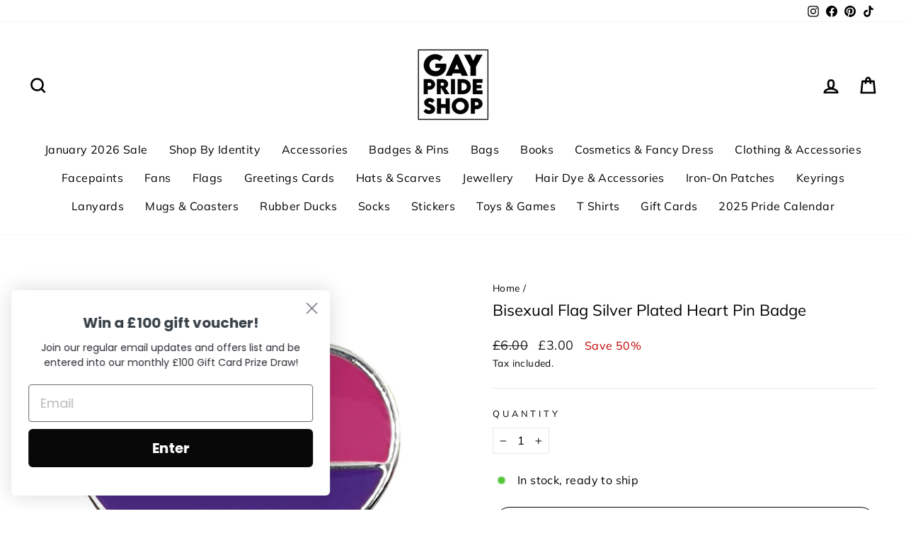

--- FILE ---
content_type: text/html; charset=utf-8
request_url: https://gayprideshop.co.uk/products/bisexual-flag-silver-plated-heart-pin-badge
body_size: 37443
content:
<!doctype html>
<html class="no-js" lang="en" dir="ltr">
<head>
<link rel='preconnect dns-prefetch' href='https://api.config-security.com/' crossorigin />
<link rel='preconnect dns-prefetch' href='https://conf.config-security.com/' crossorigin />
<link rel='preconnect dns-prefetch' href='https://whale.camera/' crossorigin />
<script>
/* >> TriplePixel :: start*/
window.TriplePixelData={TripleName:"www-gayprideshop-co-uk.myshopify.com",ver:"2.12",plat:"SHOPIFY",isHeadless:false},function(W,H,A,L,E,_,B,N){function O(U,T,P,H,R){void 0===R&&(R=!1),H=new XMLHttpRequest,P?(H.open("POST",U,!0),H.setRequestHeader("Content-Type","text/plain")):H.open("GET",U,!0),H.send(JSON.stringify(P||{})),H.onreadystatechange=function(){4===H.readyState&&200===H.status?(R=H.responseText,U.includes(".txt")?eval(R):P||(N[B]=R)):(299<H.status||H.status<200)&&T&&!R&&(R=!0,O(U,T-1,P))}}if(N=window,!N[H+"sn"]){N[H+"sn"]=1,L=function(){return Date.now().toString(36)+"_"+Math.random().toString(36)};try{A.setItem(H,1+(0|A.getItem(H)||0)),(E=JSON.parse(A.getItem(H+"U")||"[]")).push({u:location.href,r:document.referrer,t:Date.now(),id:L()}),A.setItem(H+"U",JSON.stringify(E))}catch(e){}var i,m,p;A.getItem('"!nC`')||(_=A,A=N,A[H]||(E=A[H]=function(t,e,a){return void 0===a&&(a=[]),"State"==t?E.s:(W=L(),(E._q=E._q||[]).push([W,t,e].concat(a)),W)},E.s="Installed",E._q=[],E.ch=W,B="configSecurityConfModel",N[B]=1,O("https://conf.config-security.com/model",5),i=L(),m=A[atob("c2NyZWVu")],_.setItem("di_pmt_wt",i),p={id:i,action:"profile",avatar:_.getItem("auth-security_rand_salt_"),time:m[atob("d2lkdGg=")]+":"+m[atob("aGVpZ2h0")],host:A.TriplePixelData.TripleName,plat:A.TriplePixelData.plat,url:window.location.href,ref:document.referrer,ver:A.TriplePixelData.ver},O("https://api.config-security.com/event",5,p),O("https://whale.camera/live/dot.txt",5)))}}("","TriplePixel",localStorage);
/* << TriplePixel :: end*/
</script>

<!-- Google tag (gtag.js) -->
  <script async src="https://www.googletagmanager.com/gtag/js?id=AW-795993665"></script> <script> window.dataLayer = window.dataLayer || []; function gtag(){dataLayer.push(arguments);} gtag('js', new Date()); gtag('config', 'AW-795993665');</script>  

  <meta charset="utf-8">
  <meta http-equiv="X-UA-Compatible" content="IE=edge,chrome=1">
  <meta name="viewport" content="width=device-width,initial-scale=1">
  <meta name="theme-color" content="#111111">
  <link rel="canonical" href="https://gayprideshop.co.uk/products/bisexual-flag-silver-plated-heart-pin-badge">
  <link rel="preconnect" href="https://cdn.shopify.com" crossorigin>
  <link rel="preconnect" href="https://fonts.shopifycdn.com" crossorigin>
  <link rel="dns-prefetch" href="https://productreviews.shopifycdn.com">
  <link rel="dns-prefetch" href="https://ajax.googleapis.com">
  <link rel="dns-prefetch" href="https://maps.googleapis.com">
  <link rel="dns-prefetch" href="https://maps.gstatic.com"><link rel="shortcut icon" href="//gayprideshop.co.uk/cdn/shop/files/progress-pride-banner_32x32.jpg?v=1614298956" type="image/png" /><title>Bisexual Flag Silver Plated Heart Pin Badge
&ndash; www.gayprideshop.co.uk
</title>
<meta name="description" content="This is a sterling silver plated, heart shaped pin badge of the bisexual flag. It&#39;s 1.9cm wide by 1.2cm high and has a butterfly clasp on the back, to hold it securely in place on any item of clothing. It comes attached to a gift card and comes with a care instruction card. As with any silver plated jewellery it may ta"><meta property="og:site_name" content="www.gayprideshop.co.uk">
  <meta property="og:url" content="https://gayprideshop.co.uk/products/bisexual-flag-silver-plated-heart-pin-badge">
  <meta property="og:title" content="Bisexual Flag Silver Plated Heart Pin Badge">
  <meta property="og:type" content="product">
  <meta property="og:description" content="This is a sterling silver plated, heart shaped pin badge of the bisexual flag. It&#39;s 1.9cm wide by 1.2cm high and has a butterfly clasp on the back, to hold it securely in place on any item of clothing. It comes attached to a gift card and comes with a care instruction card. As with any silver plated jewellery it may ta"><meta property="og:image" content="http://gayprideshop.co.uk/cdn/shop/files/bisexual-silver-heart.jpg?v=1727969372">
    <meta property="og:image:secure_url" content="https://gayprideshop.co.uk/cdn/shop/files/bisexual-silver-heart.jpg?v=1727969372">
    <meta property="og:image:width" content="1000">
    <meta property="og:image:height" content="1000"><meta name="twitter:site" content="@">
  <meta name="twitter:card" content="summary_large_image">
  <meta name="twitter:title" content="Bisexual Flag Silver Plated Heart Pin Badge">
  <meta name="twitter:description" content="This is a sterling silver plated, heart shaped pin badge of the bisexual flag. It&#39;s 1.9cm wide by 1.2cm high and has a butterfly clasp on the back, to hold it securely in place on any item of clothing. It comes attached to a gift card and comes with a care instruction card. As with any silver plated jewellery it may ta">
<style data-shopify>@font-face {
  font-family: Muli;
  font-weight: 400;
  font-style: normal;
  font-display: swap;
  src: url("//gayprideshop.co.uk/cdn/fonts/muli/muli_n4.e949947cfff05efcc994b2e2db40359a04fa9a92.woff2") format("woff2"),
       url("//gayprideshop.co.uk/cdn/fonts/muli/muli_n4.35355e4a0c27c9bc94d9af3f9bcb586d8229277a.woff") format("woff");
}

  @font-face {
  font-family: Muli;
  font-weight: 400;
  font-style: normal;
  font-display: swap;
  src: url("//gayprideshop.co.uk/cdn/fonts/muli/muli_n4.e949947cfff05efcc994b2e2db40359a04fa9a92.woff2") format("woff2"),
       url("//gayprideshop.co.uk/cdn/fonts/muli/muli_n4.35355e4a0c27c9bc94d9af3f9bcb586d8229277a.woff") format("woff");
}


  @font-face {
  font-family: Muli;
  font-weight: 600;
  font-style: normal;
  font-display: swap;
  src: url("//gayprideshop.co.uk/cdn/fonts/muli/muli_n6.cc1d2d4222c93c9ee9f6de4489226d2e1332d85b.woff2") format("woff2"),
       url("//gayprideshop.co.uk/cdn/fonts/muli/muli_n6.2bb79714f197c09d3f5905925734a3f1166d5d27.woff") format("woff");
}

  @font-face {
  font-family: Muli;
  font-weight: 400;
  font-style: italic;
  font-display: swap;
  src: url("//gayprideshop.co.uk/cdn/fonts/muli/muli_i4.c0a1ea800bab5884ab82e4eb25a6bd25121bd08c.woff2") format("woff2"),
       url("//gayprideshop.co.uk/cdn/fonts/muli/muli_i4.a6c39b1b31d876de7f99b3646461aa87120de6ed.woff") format("woff");
}

  @font-face {
  font-family: Muli;
  font-weight: 600;
  font-style: italic;
  font-display: swap;
  src: url("//gayprideshop.co.uk/cdn/fonts/muli/muli_i6.8f2d01d188d44c7a6149f7e8d2688f96baea5098.woff2") format("woff2"),
       url("//gayprideshop.co.uk/cdn/fonts/muli/muli_i6.be105ddc6534276d93778a9b02f60679ab15f9e1.woff") format("woff");
}

</style><link href="//gayprideshop.co.uk/cdn/shop/t/19/assets/theme.css?v=130372416207261500651704187063" rel="stylesheet" type="text/css" media="all" />
<style data-shopify>:root {
    --typeHeaderPrimary: Muli;
    --typeHeaderFallback: sans-serif;
    --typeHeaderSize: 26px;
    --typeHeaderWeight: 400;
    --typeHeaderLineHeight: 1;
    --typeHeaderSpacing: 0.0em;

    --typeBasePrimary:Muli;
    --typeBaseFallback:sans-serif;
    --typeBaseSize: 16px;
    --typeBaseWeight: 400;
    --typeBaseSpacing: 0.025em;
    --typeBaseLineHeight: 1.6;

    --typeCollectionTitle: 26px;

    --iconWeight: 6px;
    --iconLinecaps: miter;

    
      --buttonRadius: 50px;
    

    --colorGridOverlayOpacity: 0.0;
  }

  .placeholder-content {
    background-image: linear-gradient(100deg, #ffffff 40%, #f7f7f7 63%, #ffffff 79%);
  }</style><script>
    document.documentElement.className = document.documentElement.className.replace('no-js', 'js');

    window.theme = window.theme || {};
    theme.routes = {
      home: "/",
      cart: "/cart.js",
      cartPage: "/cart",
      cartAdd: "/cart/add.js",
      cartChange: "/cart/change.js",
      search: "/search"
    };
    theme.strings = {
      soldOut: "Sold Out",
      unavailable: "Unavailable",
      inStockLabel: "In stock, ready to ship",
      oneStockLabel: "Low stock - [count] item left",
      otherStockLabel: "Low stock - [count] items left",
      willNotShipUntil: "Ready to ship [date]",
      willBeInStockAfter: "Back in stock [date]",
      waitingForStock: "Inventory on the way",
      savePrice: "Save [saved_amount]",
      cartEmpty: "Your cart is currently empty.",
      cartTermsConfirmation: "You must agree with the terms and conditions of sales to check out",
      searchCollections: "Collections:",
      searchPages: "Pages:",
      searchArticles: "Articles:",
      productFrom: "from ",
    };
    theme.settings = {
      cartType: "page",
      isCustomerTemplate: false,
      moneyFormat: "£{{amount}}",
      saveType: "percent",
      productImageSize: "natural",
      productImageCover: false,
      predictiveSearch: true,
      predictiveSearchType: "product",
      predictiveSearchVendor: false,
      predictiveSearchPrice: true,
      quickView: false,
      themeName: 'Impulse',
      themeVersion: "7.1.0"
    };
  </script>

  <script>window.performance && window.performance.mark && window.performance.mark('shopify.content_for_header.start');</script><meta name="facebook-domain-verification" content="0ykkqf51xuk5exsj77miqg9e2robis">
<meta id="shopify-digital-wallet" name="shopify-digital-wallet" content="/1277329462/digital_wallets/dialog">
<meta name="shopify-checkout-api-token" content="0e9cdb07ed1c5efda3eff6f295814e9c">
<meta id="in-context-paypal-metadata" data-shop-id="1277329462" data-venmo-supported="false" data-environment="production" data-locale="en_US" data-paypal-v4="true" data-currency="GBP">
<link rel="alternate" type="application/json+oembed" href="https://gayprideshop.co.uk/products/bisexual-flag-silver-plated-heart-pin-badge.oembed">
<script async="async" src="/checkouts/internal/preloads.js?locale=en-GB"></script>
<script id="shopify-features" type="application/json">{"accessToken":"0e9cdb07ed1c5efda3eff6f295814e9c","betas":["rich-media-storefront-analytics"],"domain":"gayprideshop.co.uk","predictiveSearch":true,"shopId":1277329462,"locale":"en"}</script>
<script>var Shopify = Shopify || {};
Shopify.shop = "www-gayprideshop-co-uk.myshopify.com";
Shopify.locale = "en";
Shopify.currency = {"active":"GBP","rate":"1.0"};
Shopify.country = "GB";
Shopify.theme = {"name":"Impulse","id":139257839918,"schema_name":"Impulse","schema_version":"7.1.0","theme_store_id":857,"role":"main"};
Shopify.theme.handle = "null";
Shopify.theme.style = {"id":null,"handle":null};
Shopify.cdnHost = "gayprideshop.co.uk/cdn";
Shopify.routes = Shopify.routes || {};
Shopify.routes.root = "/";</script>
<script type="module">!function(o){(o.Shopify=o.Shopify||{}).modules=!0}(window);</script>
<script>!function(o){function n(){var o=[];function n(){o.push(Array.prototype.slice.apply(arguments))}return n.q=o,n}var t=o.Shopify=o.Shopify||{};t.loadFeatures=n(),t.autoloadFeatures=n()}(window);</script>
<script id="shop-js-analytics" type="application/json">{"pageType":"product"}</script>
<script defer="defer" async type="module" src="//gayprideshop.co.uk/cdn/shopifycloud/shop-js/modules/v2/client.init-shop-cart-sync_BT-GjEfc.en.esm.js"></script>
<script defer="defer" async type="module" src="//gayprideshop.co.uk/cdn/shopifycloud/shop-js/modules/v2/chunk.common_D58fp_Oc.esm.js"></script>
<script defer="defer" async type="module" src="//gayprideshop.co.uk/cdn/shopifycloud/shop-js/modules/v2/chunk.modal_xMitdFEc.esm.js"></script>
<script type="module">
  await import("//gayprideshop.co.uk/cdn/shopifycloud/shop-js/modules/v2/client.init-shop-cart-sync_BT-GjEfc.en.esm.js");
await import("//gayprideshop.co.uk/cdn/shopifycloud/shop-js/modules/v2/chunk.common_D58fp_Oc.esm.js");
await import("//gayprideshop.co.uk/cdn/shopifycloud/shop-js/modules/v2/chunk.modal_xMitdFEc.esm.js");

  window.Shopify.SignInWithShop?.initShopCartSync?.({"fedCMEnabled":true,"windoidEnabled":true});

</script>
<script>(function() {
  var isLoaded = false;
  function asyncLoad() {
    if (isLoaded) return;
    isLoaded = true;
    var urls = ["https:\/\/cdn.nfcube.com\/instafeed-e06706ecca11560f1e027d736041691e.js?shop=www-gayprideshop-co-uk.myshopify.com","https:\/\/static.klaviyo.com\/onsite\/js\/Ra9PSC\/klaviyo.js?company_id=Ra9PSC\u0026shop=www-gayprideshop-co-uk.myshopify.com"];
    for (var i = 0; i < urls.length; i++) {
      var s = document.createElement('script');
      s.type = 'text/javascript';
      s.async = true;
      s.src = urls[i];
      var x = document.getElementsByTagName('script')[0];
      x.parentNode.insertBefore(s, x);
    }
  };
  if(window.attachEvent) {
    window.attachEvent('onload', asyncLoad);
  } else {
    window.addEventListener('load', asyncLoad, false);
  }
})();</script>
<script id="__st">var __st={"a":1277329462,"offset":0,"reqid":"6faf218e-333d-469e-80b7-3ae6fc2333c5-1769043114","pageurl":"gayprideshop.co.uk\/products\/bisexual-flag-silver-plated-heart-pin-badge","u":"1f51e5a52e9e","p":"product","rtyp":"product","rid":2135694573622};</script>
<script>window.ShopifyPaypalV4VisibilityTracking = true;</script>
<script id="captcha-bootstrap">!function(){'use strict';const t='contact',e='account',n='new_comment',o=[[t,t],['blogs',n],['comments',n],[t,'customer']],c=[[e,'customer_login'],[e,'guest_login'],[e,'recover_customer_password'],[e,'create_customer']],r=t=>t.map((([t,e])=>`form[action*='/${t}']:not([data-nocaptcha='true']) input[name='form_type'][value='${e}']`)).join(','),a=t=>()=>t?[...document.querySelectorAll(t)].map((t=>t.form)):[];function s(){const t=[...o],e=r(t);return a(e)}const i='password',u='form_key',d=['recaptcha-v3-token','g-recaptcha-response','h-captcha-response',i],f=()=>{try{return window.sessionStorage}catch{return}},m='__shopify_v',_=t=>t.elements[u];function p(t,e,n=!1){try{const o=window.sessionStorage,c=JSON.parse(o.getItem(e)),{data:r}=function(t){const{data:e,action:n}=t;return t[m]||n?{data:e,action:n}:{data:t,action:n}}(c);for(const[e,n]of Object.entries(r))t.elements[e]&&(t.elements[e].value=n);n&&o.removeItem(e)}catch(o){console.error('form repopulation failed',{error:o})}}const l='form_type',E='cptcha';function T(t){t.dataset[E]=!0}const w=window,h=w.document,L='Shopify',v='ce_forms',y='captcha';let A=!1;((t,e)=>{const n=(g='f06e6c50-85a8-45c8-87d0-21a2b65856fe',I='https://cdn.shopify.com/shopifycloud/storefront-forms-hcaptcha/ce_storefront_forms_captcha_hcaptcha.v1.5.2.iife.js',D={infoText:'Protected by hCaptcha',privacyText:'Privacy',termsText:'Terms'},(t,e,n)=>{const o=w[L][v],c=o.bindForm;if(c)return c(t,g,e,D).then(n);var r;o.q.push([[t,g,e,D],n]),r=I,A||(h.body.append(Object.assign(h.createElement('script'),{id:'captcha-provider',async:!0,src:r})),A=!0)});var g,I,D;w[L]=w[L]||{},w[L][v]=w[L][v]||{},w[L][v].q=[],w[L][y]=w[L][y]||{},w[L][y].protect=function(t,e){n(t,void 0,e),T(t)},Object.freeze(w[L][y]),function(t,e,n,w,h,L){const[v,y,A,g]=function(t,e,n){const i=e?o:[],u=t?c:[],d=[...i,...u],f=r(d),m=r(i),_=r(d.filter((([t,e])=>n.includes(e))));return[a(f),a(m),a(_),s()]}(w,h,L),I=t=>{const e=t.target;return e instanceof HTMLFormElement?e:e&&e.form},D=t=>v().includes(t);t.addEventListener('submit',(t=>{const e=I(t);if(!e)return;const n=D(e)&&!e.dataset.hcaptchaBound&&!e.dataset.recaptchaBound,o=_(e),c=g().includes(e)&&(!o||!o.value);(n||c)&&t.preventDefault(),c&&!n&&(function(t){try{if(!f())return;!function(t){const e=f();if(!e)return;const n=_(t);if(!n)return;const o=n.value;o&&e.removeItem(o)}(t);const e=Array.from(Array(32),(()=>Math.random().toString(36)[2])).join('');!function(t,e){_(t)||t.append(Object.assign(document.createElement('input'),{type:'hidden',name:u})),t.elements[u].value=e}(t,e),function(t,e){const n=f();if(!n)return;const o=[...t.querySelectorAll(`input[type='${i}']`)].map((({name:t})=>t)),c=[...d,...o],r={};for(const[a,s]of new FormData(t).entries())c.includes(a)||(r[a]=s);n.setItem(e,JSON.stringify({[m]:1,action:t.action,data:r}))}(t,e)}catch(e){console.error('failed to persist form',e)}}(e),e.submit())}));const S=(t,e)=>{t&&!t.dataset[E]&&(n(t,e.some((e=>e===t))),T(t))};for(const o of['focusin','change'])t.addEventListener(o,(t=>{const e=I(t);D(e)&&S(e,y())}));const B=e.get('form_key'),M=e.get(l),P=B&&M;t.addEventListener('DOMContentLoaded',(()=>{const t=y();if(P)for(const e of t)e.elements[l].value===M&&p(e,B);[...new Set([...A(),...v().filter((t=>'true'===t.dataset.shopifyCaptcha))])].forEach((e=>S(e,t)))}))}(h,new URLSearchParams(w.location.search),n,t,e,['guest_login'])})(!0,!0)}();</script>
<script integrity="sha256-4kQ18oKyAcykRKYeNunJcIwy7WH5gtpwJnB7kiuLZ1E=" data-source-attribution="shopify.loadfeatures" defer="defer" src="//gayprideshop.co.uk/cdn/shopifycloud/storefront/assets/storefront/load_feature-a0a9edcb.js" crossorigin="anonymous"></script>
<script data-source-attribution="shopify.dynamic_checkout.dynamic.init">var Shopify=Shopify||{};Shopify.PaymentButton=Shopify.PaymentButton||{isStorefrontPortableWallets:!0,init:function(){window.Shopify.PaymentButton.init=function(){};var t=document.createElement("script");t.src="https://gayprideshop.co.uk/cdn/shopifycloud/portable-wallets/latest/portable-wallets.en.js",t.type="module",document.head.appendChild(t)}};
</script>
<script data-source-attribution="shopify.dynamic_checkout.buyer_consent">
  function portableWalletsHideBuyerConsent(e){var t=document.getElementById("shopify-buyer-consent"),n=document.getElementById("shopify-subscription-policy-button");t&&n&&(t.classList.add("hidden"),t.setAttribute("aria-hidden","true"),n.removeEventListener("click",e))}function portableWalletsShowBuyerConsent(e){var t=document.getElementById("shopify-buyer-consent"),n=document.getElementById("shopify-subscription-policy-button");t&&n&&(t.classList.remove("hidden"),t.removeAttribute("aria-hidden"),n.addEventListener("click",e))}window.Shopify?.PaymentButton&&(window.Shopify.PaymentButton.hideBuyerConsent=portableWalletsHideBuyerConsent,window.Shopify.PaymentButton.showBuyerConsent=portableWalletsShowBuyerConsent);
</script>
<script>
  function portableWalletsCleanup(e){e&&e.src&&console.error("Failed to load portable wallets script "+e.src);var t=document.querySelectorAll("shopify-accelerated-checkout .shopify-payment-button__skeleton, shopify-accelerated-checkout-cart .wallet-cart-button__skeleton"),e=document.getElementById("shopify-buyer-consent");for(let e=0;e<t.length;e++)t[e].remove();e&&e.remove()}function portableWalletsNotLoadedAsModule(e){e instanceof ErrorEvent&&"string"==typeof e.message&&e.message.includes("import.meta")&&"string"==typeof e.filename&&e.filename.includes("portable-wallets")&&(window.removeEventListener("error",portableWalletsNotLoadedAsModule),window.Shopify.PaymentButton.failedToLoad=e,"loading"===document.readyState?document.addEventListener("DOMContentLoaded",window.Shopify.PaymentButton.init):window.Shopify.PaymentButton.init())}window.addEventListener("error",portableWalletsNotLoadedAsModule);
</script>

<script type="module" src="https://gayprideshop.co.uk/cdn/shopifycloud/portable-wallets/latest/portable-wallets.en.js" onError="portableWalletsCleanup(this)" crossorigin="anonymous"></script>
<script nomodule>
  document.addEventListener("DOMContentLoaded", portableWalletsCleanup);
</script>

<link id="shopify-accelerated-checkout-styles" rel="stylesheet" media="screen" href="https://gayprideshop.co.uk/cdn/shopifycloud/portable-wallets/latest/accelerated-checkout-backwards-compat.css" crossorigin="anonymous">
<style id="shopify-accelerated-checkout-cart">
        #shopify-buyer-consent {
  margin-top: 1em;
  display: inline-block;
  width: 100%;
}

#shopify-buyer-consent.hidden {
  display: none;
}

#shopify-subscription-policy-button {
  background: none;
  border: none;
  padding: 0;
  text-decoration: underline;
  font-size: inherit;
  cursor: pointer;
}

#shopify-subscription-policy-button::before {
  box-shadow: none;
}

      </style>

<script>window.performance && window.performance.mark && window.performance.mark('shopify.content_for_header.end');</script>

  <script src="//gayprideshop.co.uk/cdn/shop/t/19/assets/vendor-scripts-v11.js" defer="defer"></script><script src="//gayprideshop.co.uk/cdn/shop/t/19/assets/theme.js?v=13862351161817530741669799934" defer="defer"></script>

                  <script src="//gayprideshop.co.uk/cdn/shop/t/19/assets/bss-file-configdata.js?v=122152901814469782041669830793" type="text/javascript"></script><script>
              if (typeof BSS_PL == 'undefined') {
                  var BSS_PL = {};
              }
              
              var bssPlApiServer = "https://product-labels-pro.bsscommerce.com";
              BSS_PL.customerTags = 'null';
              BSS_PL.configData = configDatas;
              BSS_PL.storeId = 13580;
              BSS_PL.currentPlan = "five_usd";
              BSS_PL.storeIdCustomOld = "10678";
              BSS_PL.storeIdOldWIthPriority = "12200";
              BSS_PL.apiServerProduction = "https://product-labels-pro.bsscommerce.com";
              
              </script>
          <style>
.homepage-slideshow .slick-slide .bss_pl_img {
    visibility: hidden !important;
}
</style><script>function fixBugForStores($, BSS_PL, parent, page, htmlLabel) { return false;}</script>
                    <script src="https://cdn.shopify.com/extensions/8d2c31d3-a828-4daf-820f-80b7f8e01c39/nova-eu-cookie-bar-gdpr-4/assets/nova-cookie-app-embed.js" type="text/javascript" defer="defer"></script>
<link href="https://cdn.shopify.com/extensions/8d2c31d3-a828-4daf-820f-80b7f8e01c39/nova-eu-cookie-bar-gdpr-4/assets/nova-cookie.css" rel="stylesheet" type="text/css" media="all">
<link href="https://monorail-edge.shopifysvc.com" rel="dns-prefetch">
<script>(function(){if ("sendBeacon" in navigator && "performance" in window) {try {var session_token_from_headers = performance.getEntriesByType('navigation')[0].serverTiming.find(x => x.name == '_s').description;} catch {var session_token_from_headers = undefined;}var session_cookie_matches = document.cookie.match(/_shopify_s=([^;]*)/);var session_token_from_cookie = session_cookie_matches && session_cookie_matches.length === 2 ? session_cookie_matches[1] : "";var session_token = session_token_from_headers || session_token_from_cookie || "";function handle_abandonment_event(e) {var entries = performance.getEntries().filter(function(entry) {return /monorail-edge.shopifysvc.com/.test(entry.name);});if (!window.abandonment_tracked && entries.length === 0) {window.abandonment_tracked = true;var currentMs = Date.now();var navigation_start = performance.timing.navigationStart;var payload = {shop_id: 1277329462,url: window.location.href,navigation_start,duration: currentMs - navigation_start,session_token,page_type: "product"};window.navigator.sendBeacon("https://monorail-edge.shopifysvc.com/v1/produce", JSON.stringify({schema_id: "online_store_buyer_site_abandonment/1.1",payload: payload,metadata: {event_created_at_ms: currentMs,event_sent_at_ms: currentMs}}));}}window.addEventListener('pagehide', handle_abandonment_event);}}());</script>
<script id="web-pixels-manager-setup">(function e(e,d,r,n,o){if(void 0===o&&(o={}),!Boolean(null===(a=null===(i=window.Shopify)||void 0===i?void 0:i.analytics)||void 0===a?void 0:a.replayQueue)){var i,a;window.Shopify=window.Shopify||{};var t=window.Shopify;t.analytics=t.analytics||{};var s=t.analytics;s.replayQueue=[],s.publish=function(e,d,r){return s.replayQueue.push([e,d,r]),!0};try{self.performance.mark("wpm:start")}catch(e){}var l=function(){var e={modern:/Edge?\/(1{2}[4-9]|1[2-9]\d|[2-9]\d{2}|\d{4,})\.\d+(\.\d+|)|Firefox\/(1{2}[4-9]|1[2-9]\d|[2-9]\d{2}|\d{4,})\.\d+(\.\d+|)|Chrom(ium|e)\/(9{2}|\d{3,})\.\d+(\.\d+|)|(Maci|X1{2}).+ Version\/(15\.\d+|(1[6-9]|[2-9]\d|\d{3,})\.\d+)([,.]\d+|)( \(\w+\)|)( Mobile\/\w+|) Safari\/|Chrome.+OPR\/(9{2}|\d{3,})\.\d+\.\d+|(CPU[ +]OS|iPhone[ +]OS|CPU[ +]iPhone|CPU IPhone OS|CPU iPad OS)[ +]+(15[._]\d+|(1[6-9]|[2-9]\d|\d{3,})[._]\d+)([._]\d+|)|Android:?[ /-](13[3-9]|1[4-9]\d|[2-9]\d{2}|\d{4,})(\.\d+|)(\.\d+|)|Android.+Firefox\/(13[5-9]|1[4-9]\d|[2-9]\d{2}|\d{4,})\.\d+(\.\d+|)|Android.+Chrom(ium|e)\/(13[3-9]|1[4-9]\d|[2-9]\d{2}|\d{4,})\.\d+(\.\d+|)|SamsungBrowser\/([2-9]\d|\d{3,})\.\d+/,legacy:/Edge?\/(1[6-9]|[2-9]\d|\d{3,})\.\d+(\.\d+|)|Firefox\/(5[4-9]|[6-9]\d|\d{3,})\.\d+(\.\d+|)|Chrom(ium|e)\/(5[1-9]|[6-9]\d|\d{3,})\.\d+(\.\d+|)([\d.]+$|.*Safari\/(?![\d.]+ Edge\/[\d.]+$))|(Maci|X1{2}).+ Version\/(10\.\d+|(1[1-9]|[2-9]\d|\d{3,})\.\d+)([,.]\d+|)( \(\w+\)|)( Mobile\/\w+|) Safari\/|Chrome.+OPR\/(3[89]|[4-9]\d|\d{3,})\.\d+\.\d+|(CPU[ +]OS|iPhone[ +]OS|CPU[ +]iPhone|CPU IPhone OS|CPU iPad OS)[ +]+(10[._]\d+|(1[1-9]|[2-9]\d|\d{3,})[._]\d+)([._]\d+|)|Android:?[ /-](13[3-9]|1[4-9]\d|[2-9]\d{2}|\d{4,})(\.\d+|)(\.\d+|)|Mobile Safari.+OPR\/([89]\d|\d{3,})\.\d+\.\d+|Android.+Firefox\/(13[5-9]|1[4-9]\d|[2-9]\d{2}|\d{4,})\.\d+(\.\d+|)|Android.+Chrom(ium|e)\/(13[3-9]|1[4-9]\d|[2-9]\d{2}|\d{4,})\.\d+(\.\d+|)|Android.+(UC? ?Browser|UCWEB|U3)[ /]?(15\.([5-9]|\d{2,})|(1[6-9]|[2-9]\d|\d{3,})\.\d+)\.\d+|SamsungBrowser\/(5\.\d+|([6-9]|\d{2,})\.\d+)|Android.+MQ{2}Browser\/(14(\.(9|\d{2,})|)|(1[5-9]|[2-9]\d|\d{3,})(\.\d+|))(\.\d+|)|K[Aa][Ii]OS\/(3\.\d+|([4-9]|\d{2,})\.\d+)(\.\d+|)/},d=e.modern,r=e.legacy,n=navigator.userAgent;return n.match(d)?"modern":n.match(r)?"legacy":"unknown"}(),u="modern"===l?"modern":"legacy",c=(null!=n?n:{modern:"",legacy:""})[u],f=function(e){return[e.baseUrl,"/wpm","/b",e.hashVersion,"modern"===e.buildTarget?"m":"l",".js"].join("")}({baseUrl:d,hashVersion:r,buildTarget:u}),m=function(e){var d=e.version,r=e.bundleTarget,n=e.surface,o=e.pageUrl,i=e.monorailEndpoint;return{emit:function(e){var a=e.status,t=e.errorMsg,s=(new Date).getTime(),l=JSON.stringify({metadata:{event_sent_at_ms:s},events:[{schema_id:"web_pixels_manager_load/3.1",payload:{version:d,bundle_target:r,page_url:o,status:a,surface:n,error_msg:t},metadata:{event_created_at_ms:s}}]});if(!i)return console&&console.warn&&console.warn("[Web Pixels Manager] No Monorail endpoint provided, skipping logging."),!1;try{return self.navigator.sendBeacon.bind(self.navigator)(i,l)}catch(e){}var u=new XMLHttpRequest;try{return u.open("POST",i,!0),u.setRequestHeader("Content-Type","text/plain"),u.send(l),!0}catch(e){return console&&console.warn&&console.warn("[Web Pixels Manager] Got an unhandled error while logging to Monorail."),!1}}}}({version:r,bundleTarget:l,surface:e.surface,pageUrl:self.location.href,monorailEndpoint:e.monorailEndpoint});try{o.browserTarget=l,function(e){var d=e.src,r=e.async,n=void 0===r||r,o=e.onload,i=e.onerror,a=e.sri,t=e.scriptDataAttributes,s=void 0===t?{}:t,l=document.createElement("script"),u=document.querySelector("head"),c=document.querySelector("body");if(l.async=n,l.src=d,a&&(l.integrity=a,l.crossOrigin="anonymous"),s)for(var f in s)if(Object.prototype.hasOwnProperty.call(s,f))try{l.dataset[f]=s[f]}catch(e){}if(o&&l.addEventListener("load",o),i&&l.addEventListener("error",i),u)u.appendChild(l);else{if(!c)throw new Error("Did not find a head or body element to append the script");c.appendChild(l)}}({src:f,async:!0,onload:function(){if(!function(){var e,d;return Boolean(null===(d=null===(e=window.Shopify)||void 0===e?void 0:e.analytics)||void 0===d?void 0:d.initialized)}()){var d=window.webPixelsManager.init(e)||void 0;if(d){var r=window.Shopify.analytics;r.replayQueue.forEach((function(e){var r=e[0],n=e[1],o=e[2];d.publishCustomEvent(r,n,o)})),r.replayQueue=[],r.publish=d.publishCustomEvent,r.visitor=d.visitor,r.initialized=!0}}},onerror:function(){return m.emit({status:"failed",errorMsg:"".concat(f," has failed to load")})},sri:function(e){var d=/^sha384-[A-Za-z0-9+/=]+$/;return"string"==typeof e&&d.test(e)}(c)?c:"",scriptDataAttributes:o}),m.emit({status:"loading"})}catch(e){m.emit({status:"failed",errorMsg:(null==e?void 0:e.message)||"Unknown error"})}}})({shopId: 1277329462,storefrontBaseUrl: "https://gayprideshop.co.uk",extensionsBaseUrl: "https://extensions.shopifycdn.com/cdn/shopifycloud/web-pixels-manager",monorailEndpoint: "https://monorail-edge.shopifysvc.com/unstable/produce_batch",surface: "storefront-renderer",enabledBetaFlags: ["2dca8a86"],webPixelsConfigList: [{"id":"2431713663","configuration":"{\"accountID\":\"Ra9PSC\",\"webPixelConfig\":\"eyJlbmFibGVBZGRlZFRvQ2FydEV2ZW50cyI6IHRydWV9\"}","eventPayloadVersion":"v1","runtimeContext":"STRICT","scriptVersion":"524f6c1ee37bacdca7657a665bdca589","type":"APP","apiClientId":123074,"privacyPurposes":["ANALYTICS","MARKETING"],"dataSharingAdjustments":{"protectedCustomerApprovalScopes":["read_customer_address","read_customer_email","read_customer_name","read_customer_personal_data","read_customer_phone"]}},{"id":"1884258687","configuration":"{\"shopId\":\"www-gayprideshop-co-uk.myshopify.com\"}","eventPayloadVersion":"v1","runtimeContext":"STRICT","scriptVersion":"674c31de9c131805829c42a983792da6","type":"APP","apiClientId":2753413,"privacyPurposes":["ANALYTICS","MARKETING","SALE_OF_DATA"],"dataSharingAdjustments":{"protectedCustomerApprovalScopes":["read_customer_address","read_customer_email","read_customer_name","read_customer_personal_data","read_customer_phone"]}},{"id":"882409855","configuration":"{\"config\":\"{\\\"pixel_id\\\":\\\"G-N48BKHRQJ3\\\",\\\"gtag_events\\\":[{\\\"type\\\":\\\"purchase\\\",\\\"action_label\\\":\\\"G-N48BKHRQJ3\\\"},{\\\"type\\\":\\\"page_view\\\",\\\"action_label\\\":\\\"G-N48BKHRQJ3\\\"},{\\\"type\\\":\\\"view_item\\\",\\\"action_label\\\":\\\"G-N48BKHRQJ3\\\"},{\\\"type\\\":\\\"search\\\",\\\"action_label\\\":\\\"G-N48BKHRQJ3\\\"},{\\\"type\\\":\\\"add_to_cart\\\",\\\"action_label\\\":\\\"G-N48BKHRQJ3\\\"},{\\\"type\\\":\\\"begin_checkout\\\",\\\"action_label\\\":\\\"G-N48BKHRQJ3\\\"},{\\\"type\\\":\\\"add_payment_info\\\",\\\"action_label\\\":\\\"G-N48BKHRQJ3\\\"}],\\\"enable_monitoring_mode\\\":false}\"}","eventPayloadVersion":"v1","runtimeContext":"OPEN","scriptVersion":"b2a88bafab3e21179ed38636efcd8a93","type":"APP","apiClientId":1780363,"privacyPurposes":[],"dataSharingAdjustments":{"protectedCustomerApprovalScopes":["read_customer_address","read_customer_email","read_customer_name","read_customer_personal_data","read_customer_phone"]}},{"id":"336331054","configuration":"{\"pixel_id\":\"976269667171350\",\"pixel_type\":\"facebook_pixel\"}","eventPayloadVersion":"v1","runtimeContext":"OPEN","scriptVersion":"ca16bc87fe92b6042fbaa3acc2fbdaa6","type":"APP","apiClientId":2329312,"privacyPurposes":["ANALYTICS","MARKETING","SALE_OF_DATA"],"dataSharingAdjustments":{"protectedCustomerApprovalScopes":["read_customer_address","read_customer_email","read_customer_name","read_customer_personal_data","read_customer_phone"]}},{"id":"179405102","configuration":"{\"tagID\":\"2613155823426\"}","eventPayloadVersion":"v1","runtimeContext":"STRICT","scriptVersion":"18031546ee651571ed29edbe71a3550b","type":"APP","apiClientId":3009811,"privacyPurposes":["ANALYTICS","MARKETING","SALE_OF_DATA"],"dataSharingAdjustments":{"protectedCustomerApprovalScopes":["read_customer_address","read_customer_email","read_customer_name","read_customer_personal_data","read_customer_phone"]}},{"id":"shopify-app-pixel","configuration":"{}","eventPayloadVersion":"v1","runtimeContext":"STRICT","scriptVersion":"0450","apiClientId":"shopify-pixel","type":"APP","privacyPurposes":["ANALYTICS","MARKETING"]},{"id":"shopify-custom-pixel","eventPayloadVersion":"v1","runtimeContext":"LAX","scriptVersion":"0450","apiClientId":"shopify-pixel","type":"CUSTOM","privacyPurposes":["ANALYTICS","MARKETING"]}],isMerchantRequest: false,initData: {"shop":{"name":"www.gayprideshop.co.uk","paymentSettings":{"currencyCode":"GBP"},"myshopifyDomain":"www-gayprideshop-co-uk.myshopify.com","countryCode":"GB","storefrontUrl":"https:\/\/gayprideshop.co.uk"},"customer":null,"cart":null,"checkout":null,"productVariants":[{"price":{"amount":3.0,"currencyCode":"GBP"},"product":{"title":"Bisexual Flag Silver Plated Heart Pin Badge","vendor":"MUOBU","id":"2135694573622","untranslatedTitle":"Bisexual Flag Silver Plated Heart Pin Badge","url":"\/products\/bisexual-flag-silver-plated-heart-pin-badge","type":""},"id":"20461131104310","image":{"src":"\/\/gayprideshop.co.uk\/cdn\/shop\/files\/bisexual-silver-heart.jpg?v=1727969372"},"sku":"FUNDRAISING007","title":"Default Title","untranslatedTitle":"Default Title"}],"purchasingCompany":null},},"https://gayprideshop.co.uk/cdn","fcfee988w5aeb613cpc8e4bc33m6693e112",{"modern":"","legacy":""},{"shopId":"1277329462","storefrontBaseUrl":"https:\/\/gayprideshop.co.uk","extensionBaseUrl":"https:\/\/extensions.shopifycdn.com\/cdn\/shopifycloud\/web-pixels-manager","surface":"storefront-renderer","enabledBetaFlags":"[\"2dca8a86\"]","isMerchantRequest":"false","hashVersion":"fcfee988w5aeb613cpc8e4bc33m6693e112","publish":"custom","events":"[[\"page_viewed\",{}],[\"product_viewed\",{\"productVariant\":{\"price\":{\"amount\":3.0,\"currencyCode\":\"GBP\"},\"product\":{\"title\":\"Bisexual Flag Silver Plated Heart Pin Badge\",\"vendor\":\"MUOBU\",\"id\":\"2135694573622\",\"untranslatedTitle\":\"Bisexual Flag Silver Plated Heart Pin Badge\",\"url\":\"\/products\/bisexual-flag-silver-plated-heart-pin-badge\",\"type\":\"\"},\"id\":\"20461131104310\",\"image\":{\"src\":\"\/\/gayprideshop.co.uk\/cdn\/shop\/files\/bisexual-silver-heart.jpg?v=1727969372\"},\"sku\":\"FUNDRAISING007\",\"title\":\"Default Title\",\"untranslatedTitle\":\"Default Title\"}}]]"});</script><script>
  window.ShopifyAnalytics = window.ShopifyAnalytics || {};
  window.ShopifyAnalytics.meta = window.ShopifyAnalytics.meta || {};
  window.ShopifyAnalytics.meta.currency = 'GBP';
  var meta = {"product":{"id":2135694573622,"gid":"gid:\/\/shopify\/Product\/2135694573622","vendor":"MUOBU","type":"","handle":"bisexual-flag-silver-plated-heart-pin-badge","variants":[{"id":20461131104310,"price":300,"name":"Bisexual Flag Silver Plated Heart Pin Badge","public_title":null,"sku":"FUNDRAISING007"}],"remote":false},"page":{"pageType":"product","resourceType":"product","resourceId":2135694573622,"requestId":"6faf218e-333d-469e-80b7-3ae6fc2333c5-1769043114"}};
  for (var attr in meta) {
    window.ShopifyAnalytics.meta[attr] = meta[attr];
  }
</script>
<script class="analytics">
  (function () {
    var customDocumentWrite = function(content) {
      var jquery = null;

      if (window.jQuery) {
        jquery = window.jQuery;
      } else if (window.Checkout && window.Checkout.$) {
        jquery = window.Checkout.$;
      }

      if (jquery) {
        jquery('body').append(content);
      }
    };

    var hasLoggedConversion = function(token) {
      if (token) {
        return document.cookie.indexOf('loggedConversion=' + token) !== -1;
      }
      return false;
    }

    var setCookieIfConversion = function(token) {
      if (token) {
        var twoMonthsFromNow = new Date(Date.now());
        twoMonthsFromNow.setMonth(twoMonthsFromNow.getMonth() + 2);

        document.cookie = 'loggedConversion=' + token + '; expires=' + twoMonthsFromNow;
      }
    }

    var trekkie = window.ShopifyAnalytics.lib = window.trekkie = window.trekkie || [];
    if (trekkie.integrations) {
      return;
    }
    trekkie.methods = [
      'identify',
      'page',
      'ready',
      'track',
      'trackForm',
      'trackLink'
    ];
    trekkie.factory = function(method) {
      return function() {
        var args = Array.prototype.slice.call(arguments);
        args.unshift(method);
        trekkie.push(args);
        return trekkie;
      };
    };
    for (var i = 0; i < trekkie.methods.length; i++) {
      var key = trekkie.methods[i];
      trekkie[key] = trekkie.factory(key);
    }
    trekkie.load = function(config) {
      trekkie.config = config || {};
      trekkie.config.initialDocumentCookie = document.cookie;
      var first = document.getElementsByTagName('script')[0];
      var script = document.createElement('script');
      script.type = 'text/javascript';
      script.onerror = function(e) {
        var scriptFallback = document.createElement('script');
        scriptFallback.type = 'text/javascript';
        scriptFallback.onerror = function(error) {
                var Monorail = {
      produce: function produce(monorailDomain, schemaId, payload) {
        var currentMs = new Date().getTime();
        var event = {
          schema_id: schemaId,
          payload: payload,
          metadata: {
            event_created_at_ms: currentMs,
            event_sent_at_ms: currentMs
          }
        };
        return Monorail.sendRequest("https://" + monorailDomain + "/v1/produce", JSON.stringify(event));
      },
      sendRequest: function sendRequest(endpointUrl, payload) {
        // Try the sendBeacon API
        if (window && window.navigator && typeof window.navigator.sendBeacon === 'function' && typeof window.Blob === 'function' && !Monorail.isIos12()) {
          var blobData = new window.Blob([payload], {
            type: 'text/plain'
          });

          if (window.navigator.sendBeacon(endpointUrl, blobData)) {
            return true;
          } // sendBeacon was not successful

        } // XHR beacon

        var xhr = new XMLHttpRequest();

        try {
          xhr.open('POST', endpointUrl);
          xhr.setRequestHeader('Content-Type', 'text/plain');
          xhr.send(payload);
        } catch (e) {
          console.log(e);
        }

        return false;
      },
      isIos12: function isIos12() {
        return window.navigator.userAgent.lastIndexOf('iPhone; CPU iPhone OS 12_') !== -1 || window.navigator.userAgent.lastIndexOf('iPad; CPU OS 12_') !== -1;
      }
    };
    Monorail.produce('monorail-edge.shopifysvc.com',
      'trekkie_storefront_load_errors/1.1',
      {shop_id: 1277329462,
      theme_id: 139257839918,
      app_name: "storefront",
      context_url: window.location.href,
      source_url: "//gayprideshop.co.uk/cdn/s/trekkie.storefront.9615f8e10e499e09ff0451d383e936edfcfbbf47.min.js"});

        };
        scriptFallback.async = true;
        scriptFallback.src = '//gayprideshop.co.uk/cdn/s/trekkie.storefront.9615f8e10e499e09ff0451d383e936edfcfbbf47.min.js';
        first.parentNode.insertBefore(scriptFallback, first);
      };
      script.async = true;
      script.src = '//gayprideshop.co.uk/cdn/s/trekkie.storefront.9615f8e10e499e09ff0451d383e936edfcfbbf47.min.js';
      first.parentNode.insertBefore(script, first);
    };
    trekkie.load(
      {"Trekkie":{"appName":"storefront","development":false,"defaultAttributes":{"shopId":1277329462,"isMerchantRequest":null,"themeId":139257839918,"themeCityHash":"11084469435529254135","contentLanguage":"en","currency":"GBP","eventMetadataId":"0ac70d99-c5b8-49aa-bd4d-22011178e8b8"},"isServerSideCookieWritingEnabled":true,"monorailRegion":"shop_domain","enabledBetaFlags":["65f19447"]},"Session Attribution":{},"S2S":{"facebookCapiEnabled":true,"source":"trekkie-storefront-renderer","apiClientId":580111}}
    );

    var loaded = false;
    trekkie.ready(function() {
      if (loaded) return;
      loaded = true;

      window.ShopifyAnalytics.lib = window.trekkie;

      var originalDocumentWrite = document.write;
      document.write = customDocumentWrite;
      try { window.ShopifyAnalytics.merchantGoogleAnalytics.call(this); } catch(error) {};
      document.write = originalDocumentWrite;

      window.ShopifyAnalytics.lib.page(null,{"pageType":"product","resourceType":"product","resourceId":2135694573622,"requestId":"6faf218e-333d-469e-80b7-3ae6fc2333c5-1769043114","shopifyEmitted":true});

      var match = window.location.pathname.match(/checkouts\/(.+)\/(thank_you|post_purchase)/)
      var token = match? match[1]: undefined;
      if (!hasLoggedConversion(token)) {
        setCookieIfConversion(token);
        window.ShopifyAnalytics.lib.track("Viewed Product",{"currency":"GBP","variantId":20461131104310,"productId":2135694573622,"productGid":"gid:\/\/shopify\/Product\/2135694573622","name":"Bisexual Flag Silver Plated Heart Pin Badge","price":"3.00","sku":"FUNDRAISING007","brand":"MUOBU","variant":null,"category":"","nonInteraction":true,"remote":false},undefined,undefined,{"shopifyEmitted":true});
      window.ShopifyAnalytics.lib.track("monorail:\/\/trekkie_storefront_viewed_product\/1.1",{"currency":"GBP","variantId":20461131104310,"productId":2135694573622,"productGid":"gid:\/\/shopify\/Product\/2135694573622","name":"Bisexual Flag Silver Plated Heart Pin Badge","price":"3.00","sku":"FUNDRAISING007","brand":"MUOBU","variant":null,"category":"","nonInteraction":true,"remote":false,"referer":"https:\/\/gayprideshop.co.uk\/products\/bisexual-flag-silver-plated-heart-pin-badge"});
      }
    });


        var eventsListenerScript = document.createElement('script');
        eventsListenerScript.async = true;
        eventsListenerScript.src = "//gayprideshop.co.uk/cdn/shopifycloud/storefront/assets/shop_events_listener-3da45d37.js";
        document.getElementsByTagName('head')[0].appendChild(eventsListenerScript);

})();</script>
  <script>
  if (!window.ga || (window.ga && typeof window.ga !== 'function')) {
    window.ga = function ga() {
      (window.ga.q = window.ga.q || []).push(arguments);
      if (window.Shopify && window.Shopify.analytics && typeof window.Shopify.analytics.publish === 'function') {
        window.Shopify.analytics.publish("ga_stub_called", {}, {sendTo: "google_osp_migration"});
      }
      console.error("Shopify's Google Analytics stub called with:", Array.from(arguments), "\nSee https://help.shopify.com/manual/promoting-marketing/pixels/pixel-migration#google for more information.");
    };
    if (window.Shopify && window.Shopify.analytics && typeof window.Shopify.analytics.publish === 'function') {
      window.Shopify.analytics.publish("ga_stub_initialized", {}, {sendTo: "google_osp_migration"});
    }
  }
</script>
<script
  defer
  src="https://gayprideshop.co.uk/cdn/shopifycloud/perf-kit/shopify-perf-kit-3.0.4.min.js"
  data-application="storefront-renderer"
  data-shop-id="1277329462"
  data-render-region="gcp-us-east1"
  data-page-type="product"
  data-theme-instance-id="139257839918"
  data-theme-name="Impulse"
  data-theme-version="7.1.0"
  data-monorail-region="shop_domain"
  data-resource-timing-sampling-rate="10"
  data-shs="true"
  data-shs-beacon="true"
  data-shs-export-with-fetch="true"
  data-shs-logs-sample-rate="1"
  data-shs-beacon-endpoint="https://gayprideshop.co.uk/api/collect"
></script>
</head>
             

<body class="template-product" data-center-text="true" data-button_style="round" data-type_header_capitalize="false" data-type_headers_align_text="true" data-type_product_capitalize="false" data-swatch_style="round" >

  <a class="in-page-link visually-hidden skip-link" href="#MainContent">Skip to content</a>

  <div id="PageContainer" class="page-container">
    <div class="transition-body"><div id="shopify-section-header" class="shopify-section">

<div id="NavDrawer" class="drawer drawer--left">
  <div class="drawer__contents">
    <div class="drawer__fixed-header">
      <div class="drawer__header appear-animation appear-delay-1">
        <div class="h2 drawer__title"></div>
        <div class="drawer__close">
          <button type="button" class="drawer__close-button js-drawer-close">
            <svg aria-hidden="true" focusable="false" role="presentation" class="icon icon-close" viewBox="0 0 64 64"><path d="M19 17.61l27.12 27.13m0-27.12L19 44.74"/></svg>
            <span class="icon__fallback-text">Close menu</span>
          </button>
        </div>
      </div>
    </div>
    <div class="drawer__scrollable">
      <ul class="mobile-nav" role="navigation" aria-label="Primary"><li class="mobile-nav__item appear-animation appear-delay-2"><a href="/pages/gay-pride-shop-january-2026-sales" class="mobile-nav__link mobile-nav__link--top-level">January 2026 Sale</a></li><li class="mobile-nav__item appear-animation appear-delay-3"><div class="mobile-nav__has-sublist"><a href="/collections/choose-by-identity"
                    class="mobile-nav__link mobile-nav__link--top-level"
                    id="Label-collections-choose-by-identity2"
                    >
                    Shop By Identity
                  </a>
                  <div class="mobile-nav__toggle">
                    <button type="button"
                      aria-controls="Linklist-collections-choose-by-identity2"
                      aria-labelledby="Label-collections-choose-by-identity2"
                      class="collapsible-trigger collapsible--auto-height"><span class="collapsible-trigger__icon collapsible-trigger__icon--open" role="presentation">
  <svg aria-hidden="true" focusable="false" role="presentation" class="icon icon--wide icon-chevron-down" viewBox="0 0 28 16"><path d="M1.57 1.59l12.76 12.77L27.1 1.59" stroke-width="2" stroke="#000" fill="none" fill-rule="evenodd"/></svg>
</span>
</button>
                  </div></div><div id="Linklist-collections-choose-by-identity2"
                class="mobile-nav__sublist collapsible-content collapsible-content--all"
                >
                <div class="collapsible-content__inner">
                  <ul class="mobile-nav__sublist"><li class="mobile-nav__item">
                        <div class="mobile-nav__child-item"><a href="/collections/rainbow"
                              class="mobile-nav__link"
                              id="Sublabel-collections-rainbow1"
                              >
                              Rainbow Items
                            </a><button type="button"
                              aria-controls="Sublinklist-collections-choose-by-identity2-collections-rainbow1"
                              aria-labelledby="Sublabel-collections-rainbow1"
                              class="collapsible-trigger"><span class="collapsible-trigger__icon collapsible-trigger__icon--circle collapsible-trigger__icon--open" role="presentation">
  <svg aria-hidden="true" focusable="false" role="presentation" class="icon icon--wide icon-chevron-down" viewBox="0 0 28 16"><path d="M1.57 1.59l12.76 12.77L27.1 1.59" stroke-width="2" stroke="#000" fill="none" fill-rule="evenodd"/></svg>
</span>
</button></div><div
                            id="Sublinklist-collections-choose-by-identity2-collections-rainbow1"
                            aria-labelledby="Sublabel-collections-rainbow1"
                            class="mobile-nav__sublist collapsible-content collapsible-content--all"
                            >
                            <div class="collapsible-content__inner">
                              <ul class="mobile-nav__grandchildlist"><li class="mobile-nav__item">
                                    <a href="/collections/rainbow" class="mobile-nav__link">
                                      All Rainbow Items
                                    </a>
                                  </li><li class="mobile-nav__item">
                                    <a href="/collections/8-colour-rainbow-flag-black-brown-stripes" class="mobile-nav__link">
                                      8 Colour Rainbow (Black & Brown Stripes)
                                    </a>
                                  </li><li class="mobile-nav__item">
                                    <a href="/collections/original-1978-gilbert-baker-8-colour-pride-flag-ietms" class="mobile-nav__link">
                                      Original 1978 Rainbow
                                    </a>
                                  </li><li class="mobile-nav__item">
                                    <a href="/collections/progress-pride-products" class="mobile-nav__link">
                                      Progress Pride
                                    </a>
                                  </li></ul>
                            </div>
                          </div></li><li class="mobile-nav__item">
                        <div class="mobile-nav__child-item"><a href="/collections/a-d-identities"
                              class="mobile-nav__link"
                              id="Sublabel-collections-a-d-identities2"
                              >
                              A - D Identities
                            </a><button type="button"
                              aria-controls="Sublinklist-collections-choose-by-identity2-collections-a-d-identities2"
                              aria-labelledby="Sublabel-collections-a-d-identities2"
                              class="collapsible-trigger"><span class="collapsible-trigger__icon collapsible-trigger__icon--circle collapsible-trigger__icon--open" role="presentation">
  <svg aria-hidden="true" focusable="false" role="presentation" class="icon icon--wide icon-chevron-down" viewBox="0 0 28 16"><path d="M1.57 1.59l12.76 12.77L27.1 1.59" stroke-width="2" stroke="#000" fill="none" fill-rule="evenodd"/></svg>
</span>
</button></div><div
                            id="Sublinklist-collections-choose-by-identity2-collections-a-d-identities2"
                            aria-labelledby="Sublabel-collections-a-d-identities2"
                            class="mobile-nav__sublist collapsible-content collapsible-content--all"
                            >
                            <div class="collapsible-content__inner">
                              <ul class="mobile-nav__grandchildlist"><li class="mobile-nav__item">
                                    <a href="/collections/abrosexual" class="mobile-nav__link">
                                      Abrosexual
                                    </a>
                                  </li><li class="mobile-nav__item">
                                    <a href="/collections/agender" class="mobile-nav__link">
                                      Agender
                                    </a>
                                  </li><li class="mobile-nav__item">
                                    <a href="/collections/aroace" class="mobile-nav__link">
                                      Aroace
                                    </a>
                                  </li><li class="mobile-nav__item">
                                    <a href="/collections/aromantic" class="mobile-nav__link">
                                      Aromantic
                                    </a>
                                  </li><li class="mobile-nav__item">
                                    <a href="/collections/asexual" class="mobile-nav__link">
                                      Asexual
                                    </a>
                                  </li><li class="mobile-nav__item">
                                    <a href="/collections/bigender" class="mobile-nav__link">
                                      Bigender
                                    </a>
                                  </li><li class="mobile-nav__item">
                                    <a href="/collections/bisexual" class="mobile-nav__link">
                                      Bisexual
                                    </a>
                                  </li><li class="mobile-nav__item">
                                    <a href="/collections/bear" class="mobile-nav__link">
                                      Bear
                                    </a>
                                  </li><li class="mobile-nav__item">
                                    <a href="/collections/cupiosexual-cupioromantic" class="mobile-nav__link">
                                      Cupioromantic/Cupiosexual
                                    </a>
                                  </li><li class="mobile-nav__item">
                                    <a href="/collections/demisexual-demiboy-demigirl" class="mobile-nav__link">
                                      Demiboy & Demigirl
                                    </a>
                                  </li><li class="mobile-nav__item">
                                    <a href="/collections/demiromantic" class="mobile-nav__link">
                                      Demiromantic
                                    </a>
                                  </li><li class="mobile-nav__item">
                                    <a href="/collections/demisexual" class="mobile-nav__link">
                                      Demisexual
                                    </a>
                                  </li></ul>
                            </div>
                          </div></li><li class="mobile-nav__item">
                        <div class="mobile-nav__child-item"><a href="/collections/f-n-identities"
                              class="mobile-nav__link"
                              id="Sublabel-collections-f-n-identities3"
                              >
                              E - N Identities
                            </a><button type="button"
                              aria-controls="Sublinklist-collections-choose-by-identity2-collections-f-n-identities3"
                              aria-labelledby="Sublabel-collections-f-n-identities3"
                              class="collapsible-trigger"><span class="collapsible-trigger__icon collapsible-trigger__icon--circle collapsible-trigger__icon--open" role="presentation">
  <svg aria-hidden="true" focusable="false" role="presentation" class="icon icon--wide icon-chevron-down" viewBox="0 0 28 16"><path d="M1.57 1.59l12.76 12.77L27.1 1.59" stroke-width="2" stroke="#000" fill="none" fill-rule="evenodd"/></svg>
</span>
</button></div><div
                            id="Sublinklist-collections-choose-by-identity2-collections-f-n-identities3"
                            aria-labelledby="Sublabel-collections-f-n-identities3"
                            class="mobile-nav__sublist collapsible-content collapsible-content--all"
                            >
                            <div class="collapsible-content__inner">
                              <ul class="mobile-nav__grandchildlist"><li class="mobile-nav__item">
                                    <a href="/collections/leather-rubber-fetish" class="mobile-nav__link">
                                      Fetish
                                    </a>
                                  </li><li class="mobile-nav__item">
                                    <a href="/collections/flux" class="mobile-nav__link">
                                      Flux
                                    </a>
                                  </li><li class="mobile-nav__item">
                                    <a href="/collections/gay-male-mlm" class="mobile-nav__link">
                                      Gay Male (MLM)
                                    </a>
                                  </li><li class="mobile-nav__item">
                                    <a href="/collections/genderfluid" class="mobile-nav__link">
                                      Genderfluid
                                    </a>
                                  </li><li class="mobile-nav__item">
                                    <a href="/collections/genderqueer" class="mobile-nav__link">
                                      Genderqueer
                                    </a>
                                  </li><li class="mobile-nav__item">
                                    <a href="/collections/grey" class="mobile-nav__link">
                                      Grey
                                    </a>
                                  </li><li class="mobile-nav__item">
                                    <a href="/collections/intersex" class="mobile-nav__link">
                                      Intersex
                                    </a>
                                  </li><li class="mobile-nav__item">
                                    <a href="/collections/lesbian" class="mobile-nav__link">
                                      Lesbian
                                    </a>
                                  </li><li class="mobile-nav__item">
                                    <a href="/collections/neptunic" class="mobile-nav__link">
                                      Neptunic
                                    </a>
                                  </li><li class="mobile-nav__item">
                                    <a href="/collections/non-binary" class="mobile-nav__link">
                                      Non Binary
                                    </a>
                                  </li></ul>
                            </div>
                          </div></li><li class="mobile-nav__item">
                        <div class="mobile-nav__child-item"><a href="/collections/o-z-identities"
                              class="mobile-nav__link"
                              id="Sublabel-collections-o-z-identities4"
                              >
                              O - Z Identities
                            </a><button type="button"
                              aria-controls="Sublinklist-collections-choose-by-identity2-collections-o-z-identities4"
                              aria-labelledby="Sublabel-collections-o-z-identities4"
                              class="collapsible-trigger"><span class="collapsible-trigger__icon collapsible-trigger__icon--circle collapsible-trigger__icon--open" role="presentation">
  <svg aria-hidden="true" focusable="false" role="presentation" class="icon icon--wide icon-chevron-down" viewBox="0 0 28 16"><path d="M1.57 1.59l12.76 12.77L27.1 1.59" stroke-width="2" stroke="#000" fill="none" fill-rule="evenodd"/></svg>
</span>
</button></div><div
                            id="Sublinklist-collections-choose-by-identity2-collections-o-z-identities4"
                            aria-labelledby="Sublabel-collections-o-z-identities4"
                            class="mobile-nav__sublist collapsible-content collapsible-content--all"
                            >
                            <div class="collapsible-content__inner">
                              <ul class="mobile-nav__grandchildlist"><li class="mobile-nav__item">
                                    <a href="/collections/omnisexual" class="mobile-nav__link">
                                      Omnisexual
                                    </a>
                                  </li><li class="mobile-nav__item">
                                    <a href="/collections/pansexual" class="mobile-nav__link">
                                      Pansexual
                                    </a>
                                  </li><li class="mobile-nav__item">
                                    <a href="/collections/polyamory" class="mobile-nav__link">
                                      Polyamory
                                    </a>
                                  </li><li class="mobile-nav__item">
                                    <a href="/collections/polysexual" class="mobile-nav__link">
                                      Polysexual
                                    </a>
                                  </li><li class="mobile-nav__item">
                                    <a href="/collections/pronouns" class="mobile-nav__link">
                                      Pronouns
                                    </a>
                                  </li><li class="mobile-nav__item">
                                    <a href="/collections/queer" class="mobile-nav__link">
                                      Queer
                                    </a>
                                  </li><li class="mobile-nav__item">
                                    <a href="/collections/straight-ally" class="mobile-nav__link">
                                      Straight Ally
                                    </a>
                                  </li><li class="mobile-nav__item">
                                    <a href="/collections/transgender" class="mobile-nav__link">
                                      Transgender
                                    </a>
                                  </li><li class="mobile-nav__item">
                                    <a href="/collections/trans-ally-products" class="mobile-nav__link">
                                      Trans Ally
                                    </a>
                                  </li><li class="mobile-nav__item">
                                    <a href="/collections/trigender" class="mobile-nav__link">
                                      Trigender
                                    </a>
                                  </li><li class="mobile-nav__item">
                                    <a href="/collections/unlabelled" class="mobile-nav__link">
                                      Unlabelled
                                    </a>
                                  </li><li class="mobile-nav__item">
                                    <a href="/collections/uranic" class="mobile-nav__link">
                                      Uranic
                                    </a>
                                  </li></ul>
                            </div>
                          </div></li></ul>
                </div>
              </div></li><li class="mobile-nav__item appear-animation appear-delay-4"><div class="mobile-nav__has-sublist"><a href="/collections/gay-pride-rainbow-clothing-accessories"
                    class="mobile-nav__link mobile-nav__link--top-level"
                    id="Label-collections-gay-pride-rainbow-clothing-accessories3"
                    >
                    Accessories
                  </a>
                  <div class="mobile-nav__toggle">
                    <button type="button"
                      aria-controls="Linklist-collections-gay-pride-rainbow-clothing-accessories3"
                      aria-labelledby="Label-collections-gay-pride-rainbow-clothing-accessories3"
                      class="collapsible-trigger collapsible--auto-height"><span class="collapsible-trigger__icon collapsible-trigger__icon--open" role="presentation">
  <svg aria-hidden="true" focusable="false" role="presentation" class="icon icon--wide icon-chevron-down" viewBox="0 0 28 16"><path d="M1.57 1.59l12.76 12.77L27.1 1.59" stroke-width="2" stroke="#000" fill="none" fill-rule="evenodd"/></svg>
</span>
</button>
                  </div></div><div id="Linklist-collections-gay-pride-rainbow-clothing-accessories3"
                class="mobile-nav__sublist collapsible-content collapsible-content--all"
                >
                <div class="collapsible-content__inner">
                  <ul class="mobile-nav__sublist"><li class="mobile-nav__item">
                        <div class="mobile-nav__child-item"><a href="/collections/gay-pride-rainbow-clothing-accessories"
                              class="mobile-nav__link"
                              id="Sublabel-collections-gay-pride-rainbow-clothing-accessories1"
                              >
                              A - F Accessories
                            </a><button type="button"
                              aria-controls="Sublinklist-collections-gay-pride-rainbow-clothing-accessories3-collections-gay-pride-rainbow-clothing-accessories1"
                              aria-labelledby="Sublabel-collections-gay-pride-rainbow-clothing-accessories1"
                              class="collapsible-trigger"><span class="collapsible-trigger__icon collapsible-trigger__icon--circle collapsible-trigger__icon--open" role="presentation">
  <svg aria-hidden="true" focusable="false" role="presentation" class="icon icon--wide icon-chevron-down" viewBox="0 0 28 16"><path d="M1.57 1.59l12.76 12.77L27.1 1.59" stroke-width="2" stroke="#000" fill="none" fill-rule="evenodd"/></svg>
</span>
</button></div><div
                            id="Sublinklist-collections-gay-pride-rainbow-clothing-accessories3-collections-gay-pride-rainbow-clothing-accessories1"
                            aria-labelledby="Sublabel-collections-gay-pride-rainbow-clothing-accessories1"
                            class="mobile-nav__sublist collapsible-content collapsible-content--all"
                            >
                            <div class="collapsible-content__inner">
                              <ul class="mobile-nav__grandchildlist"><li class="mobile-nav__item">
                                    <a href="/collections/lgbtq-gay-pride-armbands" class="mobile-nav__link">
                                      Armbands
                                    </a>
                                  </li><li class="mobile-nav__item">
                                    <a href="/collections/lgbtq-bags" class="mobile-nav__link">
                                      Bags
                                    </a>
                                  </li><li class="mobile-nav__item">
                                    <a href="/collections/lgbtq-bandanas" class="mobile-nav__link">
                                      Bandanas
                                    </a>
                                  </li><li class="mobile-nav__item">
                                    <a href="/collections/lgbtq-belts" class="mobile-nav__link">
                                      Belts & Braces
                                    </a>
                                  </li><li class="mobile-nav__item">
                                    <a href="/collections/lgbtq-bucket-hats" class="mobile-nav__link">
                                      Bucket Hats
                                    </a>
                                  </li><li class="mobile-nav__item">
                                    <a href="/collections/lgbtq-bumbags" class="mobile-nav__link">
                                      Bum Bags
                                    </a>
                                  </li><li class="mobile-nav__item">
                                    <a href="/collections/lgbtq-caps" class="mobile-nav__link">
                                      Caps
                                    </a>
                                  </li><li class="mobile-nav__item">
                                    <a href="/collections/lgbtq-coasters" class="mobile-nav__link">
                                      Coasters
                                    </a>
                                  </li><li class="mobile-nav__item">
                                    <a href="/collections/lgbtq-dog-tags" class="mobile-nav__link">
                                      Dog Tags
                                    </a>
                                  </li><li class="mobile-nav__item">
                                    <a href="/collections/lgbtq-fans" class="mobile-nav__link">
                                      Fans
                                    </a>
                                  </li><li class="mobile-nav__item">
                                    <a href="/collections/lgbtq-friendship-bracelets" class="mobile-nav__link">
                                      Friendship Bracelets
                                    </a>
                                  </li></ul>
                            </div>
                          </div></li><li class="mobile-nav__item">
                        <div class="mobile-nav__child-item"><a href="/collections/gay-pride-rainbow-clothing-accessories"
                              class="mobile-nav__link"
                              id="Sublabel-collections-gay-pride-rainbow-clothing-accessories2"
                              >
                              G - Z Accessories
                            </a><button type="button"
                              aria-controls="Sublinklist-collections-gay-pride-rainbow-clothing-accessories3-collections-gay-pride-rainbow-clothing-accessories2"
                              aria-labelledby="Sublabel-collections-gay-pride-rainbow-clothing-accessories2"
                              class="collapsible-trigger"><span class="collapsible-trigger__icon collapsible-trigger__icon--circle collapsible-trigger__icon--open" role="presentation">
  <svg aria-hidden="true" focusable="false" role="presentation" class="icon icon--wide icon-chevron-down" viewBox="0 0 28 16"><path d="M1.57 1.59l12.76 12.77L27.1 1.59" stroke-width="2" stroke="#000" fill="none" fill-rule="evenodd"/></svg>
</span>
</button></div><div
                            id="Sublinklist-collections-gay-pride-rainbow-clothing-accessories3-collections-gay-pride-rainbow-clothing-accessories2"
                            aria-labelledby="Sublabel-collections-gay-pride-rainbow-clothing-accessories2"
                            class="mobile-nav__sublist collapsible-content collapsible-content--all"
                            >
                            <div class="collapsible-content__inner">
                              <ul class="mobile-nav__grandchildlist"><li class="mobile-nav__item">
                                    <a href="/collections/lgbtq-keyrings" class="mobile-nav__link">
                                      Keyrings
                                    </a>
                                  </li><li class="mobile-nav__item">
                                    <a href="/collections/lgbtq-lanyards" class="mobile-nav__link">
                                      Lanyards & Whistles
                                    </a>
                                  </li><li class="mobile-nav__item">
                                    <a href="/collections/lgbtq-luggage-straps" class="mobile-nav__link">
                                      Luggage Straps
                                    </a>
                                  </li><li class="mobile-nav__item">
                                    <a href="/collections/lgbtq-mugs" class="mobile-nav__link">
                                      Mugs
                                    </a>
                                  </li><li class="mobile-nav__item">
                                    <a href="/collections/lgbtq-shoelaces" class="mobile-nav__link">
                                      Shoe Laces
                                    </a>
                                  </li><li class="mobile-nav__item">
                                    <a href="/collections/lgbtq-silicone-wristbands-1" class="mobile-nav__link">
                                      Silicone Wristbands
                                    </a>
                                  </li><li class="mobile-nav__item">
                                    <a href="/collections/stationery-accessories" class="mobile-nav__link">
                                      Stationery & Accessories
                                    </a>
                                  </li><li class="mobile-nav__item">
                                    <a href="/collections/stickers" class="mobile-nav__link">
                                      Stickers
                                    </a>
                                  </li><li class="mobile-nav__item">
                                    <a href="/collections/lgbtq-socks" class="mobile-nav__link">
                                      Socks
                                    </a>
                                  </li><li class="mobile-nav__item">
                                    <a href="/collections/lgbtq-sunglasses" class="mobile-nav__link">
                                      Sunglasses
                                    </a>
                                  </li><li class="mobile-nav__item">
                                    <a href="/collections/lgbtq-ties-bowties" class="mobile-nav__link">
                                      Ties & Bowties
                                    </a>
                                  </li><li class="mobile-nav__item">
                                    <a href="/collections/lgbtq-toys" class="mobile-nav__link">
                                      Toys & Puzzles
                                    </a>
                                  </li><li class="mobile-nav__item">
                                    <a href="/collections/gay-pride-rainbow-umbrellas" class="mobile-nav__link">
                                      Umbrellas
                                    </a>
                                  </li></ul>
                            </div>
                          </div></li></ul>
                </div>
              </div></li><li class="mobile-nav__item appear-animation appear-delay-5"><div class="mobile-nav__has-sublist"><a href="/collections/all-lgbtq-badges"
                    class="mobile-nav__link mobile-nav__link--top-level"
                    id="Label-collections-all-lgbtq-badges4"
                    >
                    Badges & Pins
                  </a>
                  <div class="mobile-nav__toggle">
                    <button type="button"
                      aria-controls="Linklist-collections-all-lgbtq-badges4"
                      aria-labelledby="Label-collections-all-lgbtq-badges4"
                      class="collapsible-trigger collapsible--auto-height"><span class="collapsible-trigger__icon collapsible-trigger__icon--open" role="presentation">
  <svg aria-hidden="true" focusable="false" role="presentation" class="icon icon--wide icon-chevron-down" viewBox="0 0 28 16"><path d="M1.57 1.59l12.76 12.77L27.1 1.59" stroke-width="2" stroke="#000" fill="none" fill-rule="evenodd"/></svg>
</span>
</button>
                  </div></div><div id="Linklist-collections-all-lgbtq-badges4"
                class="mobile-nav__sublist collapsible-content collapsible-content--all"
                >
                <div class="collapsible-content__inner">
                  <ul class="mobile-nav__sublist"><li class="mobile-nav__item">
                        <div class="mobile-nav__child-item"><a href="/collections/gay-pride-lgbtqia-rainbow-enamel-pins"
                              class="mobile-nav__link"
                              id="Sublabel-collections-gay-pride-lgbtqia-rainbow-enamel-pins1"
                              >
                              Metal &amp; Enamel Lapel Pins
                            </a></div></li><li class="mobile-nav__item">
                        <div class="mobile-nav__child-item"><a href="/collections/lgbtq-pride-flag-lapel-pins"
                              class="mobile-nav__link"
                              id="Sublabel-collections-lgbtq-pride-flag-lapel-pins2"
                              >
                              Pride Flags Metal &amp; Enamel Pins
                            </a></div></li><li class="mobile-nav__item">
                        <div class="mobile-nav__child-item"><a href="/collections/pronoun-badges"
                              class="mobile-nav__link"
                              id="Sublabel-collections-pronoun-badges3"
                              >
                              Pronoun Badges
                            </a></div></li><li class="mobile-nav__item">
                        <div class="mobile-nav__child-item"><a href="/collections/silicone-pin-badges"
                              class="mobile-nav__link"
                              id="Sublabel-collections-silicone-pin-badges4"
                              >
                              Silicone Pin Badges
                            </a></div></li><li class="mobile-nav__item">
                        <div class="mobile-nav__child-item"><a href="/collections/silver-plated-pin-badges"
                              class="mobile-nav__link"
                              id="Sublabel-collections-silver-plated-pin-badges5"
                              >
                              Silver Plated Lapel Pin Badges
                            </a></div></li><li class="mobile-nav__item">
                        <div class="mobile-nav__child-item"><a href="/collections/gay-pride-lgbtqia-rainbow-small-pin-badges"
                              class="mobile-nav__link"
                              id="Sublabel-collections-gay-pride-lgbtqia-rainbow-small-pin-badges6"
                              >
                              Small Button Badges
                            </a></div></li><li class="mobile-nav__item">
                        <div class="mobile-nav__child-item"><a href="/collections/lgbtq-star-enamel-pins"
                              class="mobile-nav__link"
                              id="Sublabel-collections-lgbtq-star-enamel-pins7"
                              >
                              Star Lapel Pins
                            </a></div></li></ul>
                </div>
              </div></li><li class="mobile-nav__item appear-animation appear-delay-6"><div class="mobile-nav__has-sublist"><a href="/pages/lgbtq-bags"
                    class="mobile-nav__link mobile-nav__link--top-level"
                    id="Label-pages-lgbtq-bags5"
                    >
                    Bags
                  </a>
                  <div class="mobile-nav__toggle">
                    <button type="button"
                      aria-controls="Linklist-pages-lgbtq-bags5"
                      aria-labelledby="Label-pages-lgbtq-bags5"
                      class="collapsible-trigger collapsible--auto-height"><span class="collapsible-trigger__icon collapsible-trigger__icon--open" role="presentation">
  <svg aria-hidden="true" focusable="false" role="presentation" class="icon icon--wide icon-chevron-down" viewBox="0 0 28 16"><path d="M1.57 1.59l12.76 12.77L27.1 1.59" stroke-width="2" stroke="#000" fill="none" fill-rule="evenodd"/></svg>
</span>
</button>
                  </div></div><div id="Linklist-pages-lgbtq-bags5"
                class="mobile-nav__sublist collapsible-content collapsible-content--all"
                >
                <div class="collapsible-content__inner">
                  <ul class="mobile-nav__sublist"><li class="mobile-nav__item">
                        <div class="mobile-nav__child-item"><a href="/collections/lgbtq-bumbags"
                              class="mobile-nav__link"
                              id="Sublabel-collections-lgbtq-bumbags1"
                              >
                              Bumbags
                            </a></div></li><li class="mobile-nav__item">
                        <div class="mobile-nav__child-item"><a href="/collections/lunch-bags"
                              class="mobile-nav__link"
                              id="Sublabel-collections-lunch-bags2"
                              >
                              Lunch Bags
                            </a></div></li><li class="mobile-nav__item">
                        <div class="mobile-nav__child-item"><a href="/collections/lgbtq-messenger-bags"
                              class="mobile-nav__link"
                              id="Sublabel-collections-lgbtq-messenger-bags3"
                              >
                              Messenger Bags
                            </a></div></li><li class="mobile-nav__item">
                        <div class="mobile-nav__child-item"><a href="/collections/lgbtq-rainbow-bags"
                              class="mobile-nav__link"
                              id="Sublabel-collections-lgbtq-rainbow-bags4"
                              >
                              Rainbow Bags
                            </a></div></li><li class="mobile-nav__item">
                        <div class="mobile-nav__child-item"><a href="/collections/lgbtq-tote-bags"
                              class="mobile-nav__link"
                              id="Sublabel-collections-lgbtq-tote-bags5"
                              >
                              Tote Bags
                            </a></div></li></ul>
                </div>
              </div></li><li class="mobile-nav__item appear-animation appear-delay-7"><div class="mobile-nav__has-sublist"><a href="/pages/lgbtq-_manchester_independent_gay_book-shop"
                    class="mobile-nav__link mobile-nav__link--top-level"
                    id="Label-pages-lgbtq-_manchester_independent_gay_book-shop6"
                    >
                    Books
                  </a>
                  <div class="mobile-nav__toggle">
                    <button type="button"
                      aria-controls="Linklist-pages-lgbtq-_manchester_independent_gay_book-shop6"
                      aria-labelledby="Label-pages-lgbtq-_manchester_independent_gay_book-shop6"
                      class="collapsible-trigger collapsible--auto-height"><span class="collapsible-trigger__icon collapsible-trigger__icon--open" role="presentation">
  <svg aria-hidden="true" focusable="false" role="presentation" class="icon icon--wide icon-chevron-down" viewBox="0 0 28 16"><path d="M1.57 1.59l12.76 12.77L27.1 1.59" stroke-width="2" stroke="#000" fill="none" fill-rule="evenodd"/></svg>
</span>
</button>
                  </div></div><div id="Linklist-pages-lgbtq-_manchester_independent_gay_book-shop6"
                class="mobile-nav__sublist collapsible-content collapsible-content--all"
                >
                <div class="collapsible-content__inner">
                  <ul class="mobile-nav__sublist"><li class="mobile-nav__item">
                        <div class="mobile-nav__child-item"><a href="/collections/signed-lgbtq-books"
                              class="mobile-nav__link"
                              id="Sublabel-collections-signed-lgbtq-books1"
                              >
                              Signed Books
                            </a></div></li><li class="mobile-nav__item">
                        <div class="mobile-nav__child-item"><a href="/collections/lgbtq-pre-order-books"
                              class="mobile-nav__link"
                              id="Sublabel-collections-lgbtq-pre-order-books2"
                              >
                              Pre-Order Books
                            </a></div></li><li class="mobile-nav__item">
                        <div class="mobile-nav__child-item"><a href="/pages/50-off-lgbtq-books"
                              class="mobile-nav__link"
                              id="Sublabel-pages-50-off-lgbtq-books3"
                              >
                              Sale Books
                            </a></div></li><li class="mobile-nav__item">
                        <div class="mobile-nav__child-item"><a href="/collections/lgbtq-biography-true-stories-books"
                              class="mobile-nav__link"
                              id="Sublabel-collections-lgbtq-biography-true-stories-books4"
                              >
                              Biographies &amp; True Story Books
                            </a></div></li><li class="mobile-nav__item">
                        <div class="mobile-nav__child-item"><a href="/collections/lgbtq-childrens-books"
                              class="mobile-nav__link"
                              id="Sublabel-collections-lgbtq-childrens-books5"
                              >
                              Children&#39;s Books
                            </a></div></li><li class="mobile-nav__item">
                        <div class="mobile-nav__child-item"><a href="/collections/lgbtq-fiction-books"
                              class="mobile-nav__link"
                              id="Sublabel-collections-lgbtq-fiction-books6"
                              >
                              Fiction Books
                            </a></div></li><li class="mobile-nav__item">
                        <div class="mobile-nav__child-item"><a href="/collections/lgbtq-graphic-novels"
                              class="mobile-nav__link"
                              id="Sublabel-collections-lgbtq-graphic-novels7"
                              >
                              Graphic Novel Books
                            </a></div></li><li class="mobile-nav__item">
                        <div class="mobile-nav__child-item"><a href="/collections/lgbtq-gender-sexuality-books"
                              class="mobile-nav__link"
                              id="Sublabel-collections-lgbtq-gender-sexuality-books8"
                              >
                              Identity, Gender &amp; Sexuality Books
                            </a></div></li><li class="mobile-nav__item">
                        <div class="mobile-nav__child-item"><a href="/collections/lgbtq-non-fiction-books"
                              class="mobile-nav__link"
                              id="Sublabel-collections-lgbtq-non-fiction-books9"
                              >
                              Non Fiction Books
                            </a></div></li><li class="mobile-nav__item">
                        <div class="mobile-nav__child-item"><a href="/collections/lgbtq-humour-novelty-books"
                              class="mobile-nav__link"
                              id="Sublabel-collections-lgbtq-humour-novelty-books10"
                              >
                              Novelty &amp; Humour Books
                            </a></div></li><li class="mobile-nav__item">
                        <div class="mobile-nav__child-item"><a href="/collections/lgbtq-books-for-teenagers-young-adults"
                              class="mobile-nav__link"
                              id="Sublabel-collections-lgbtq-books-for-teenagers-young-adults11"
                              >
                              Young Adult Books
                            </a></div></li></ul>
                </div>
              </div></li><li class="mobile-nav__item appear-animation appear-delay-8"><div class="mobile-nav__has-sublist"><a href="/collections/party-fancy-dress-facepaints"
                    class="mobile-nav__link mobile-nav__link--top-level"
                    id="Label-collections-party-fancy-dress-facepaints7"
                    >
                    Cosmetics & Fancy Dress
                  </a>
                  <div class="mobile-nav__toggle">
                    <button type="button"
                      aria-controls="Linklist-collections-party-fancy-dress-facepaints7"
                      aria-labelledby="Label-collections-party-fancy-dress-facepaints7"
                      class="collapsible-trigger collapsible--auto-height"><span class="collapsible-trigger__icon collapsible-trigger__icon--open" role="presentation">
  <svg aria-hidden="true" focusable="false" role="presentation" class="icon icon--wide icon-chevron-down" viewBox="0 0 28 16"><path d="M1.57 1.59l12.76 12.77L27.1 1.59" stroke-width="2" stroke="#000" fill="none" fill-rule="evenodd"/></svg>
</span>
</button>
                  </div></div><div id="Linklist-collections-party-fancy-dress-facepaints7"
                class="mobile-nav__sublist collapsible-content collapsible-content--all"
                >
                <div class="collapsible-content__inner">
                  <ul class="mobile-nav__sublist"><li class="mobile-nav__item">
                        <div class="mobile-nav__child-item"><a href="/collections/gay-party-accessories"
                              class="mobile-nav__link"
                              id="Sublabel-collections-gay-party-accessories1"
                              >
                              Party &amp; Fancy Dress
                            </a><button type="button"
                              aria-controls="Sublinklist-collections-party-fancy-dress-facepaints7-collections-gay-party-accessories1"
                              aria-labelledby="Sublabel-collections-gay-party-accessories1"
                              class="collapsible-trigger"><span class="collapsible-trigger__icon collapsible-trigger__icon--circle collapsible-trigger__icon--open" role="presentation">
  <svg aria-hidden="true" focusable="false" role="presentation" class="icon icon--wide icon-chevron-down" viewBox="0 0 28 16"><path d="M1.57 1.59l12.76 12.77L27.1 1.59" stroke-width="2" stroke="#000" fill="none" fill-rule="evenodd"/></svg>
</span>
</button></div><div
                            id="Sublinklist-collections-party-fancy-dress-facepaints7-collections-gay-party-accessories1"
                            aria-labelledby="Sublabel-collections-gay-party-accessories1"
                            class="mobile-nav__sublist collapsible-content collapsible-content--all"
                            >
                            <div class="collapsible-content__inner">
                              <ul class="mobile-nav__grandchildlist"><li class="mobile-nav__item">
                                    <a href="/collections/lgbtq-balloons-confetti" class="mobile-nav__link">
                                      Balloons & Confetti
                                    </a>
                                  </li><li class="mobile-nav__item">
                                    <a href="/collections/lgbtq-birthday-items" class="mobile-nav__link">
                                      Birthday
                                    </a>
                                  </li><li class="mobile-nav__item">
                                    <a href="/collections/toothpick-flags" class="mobile-nav__link">
                                      Cocktail Stick Flags
                                    </a>
                                  </li><li class="mobile-nav__item">
                                    <a href="/collections/lgbtq-fancy-dress" class="mobile-nav__link">
                                      Fancy Dress
                                    </a>
                                  </li><li class="mobile-nav__item">
                                    <a href="/collections/lgbtq-fans" class="mobile-nav__link">
                                      Fans
                                    </a>
                                  </li><li class="mobile-nav__item">
                                    <a href="/collections/lgbtq-party-treat-bags" class="mobile-nav__link">
                                      Gift & Treat Bags
                                    </a>
                                  </li><li class="mobile-nav__item">
                                    <a href="/collections/lgbtq-hawaiian-leis" class="mobile-nav__link">
                                      Leis
                                    </a>
                                  </li><li class="mobile-nav__item">
                                    <a href="/collections/scare-vampire-fangs" class="mobile-nav__link">
                                      Scarecrow Vampire Fangs
                                    </a>
                                  </li><li class="mobile-nav__item">
                                    <a href="/collections/lgbtq-party-tableware" class="mobile-nav__link">
                                      Tableware
                                    </a>
                                  </li><li class="mobile-nav__item">
                                    <a href="/collections/lgbtq-temporary-tattoos" class="mobile-nav__link">
                                      Temporary Tattoos
                                    </a>
                                  </li><li class="mobile-nav__item">
                                    <a href="/collections/lgbtq-wigs-1" class="mobile-nav__link">
                                      Wigs
                                    </a>
                                  </li></ul>
                            </div>
                          </div></li><li class="mobile-nav__item">
                        <div class="mobile-nav__child-item"><a href="/collections/all-facepaints-cosmetics"
                              class="mobile-nav__link"
                              id="Sublabel-collections-all-facepaints-cosmetics2"
                              >
                              Facepaints &amp; SFX Make-Up
                            </a><button type="button"
                              aria-controls="Sublinklist-collections-party-fancy-dress-facepaints7-collections-all-facepaints-cosmetics2"
                              aria-labelledby="Sublabel-collections-all-facepaints-cosmetics2"
                              class="collapsible-trigger"><span class="collapsible-trigger__icon collapsible-trigger__icon--circle collapsible-trigger__icon--open" role="presentation">
  <svg aria-hidden="true" focusable="false" role="presentation" class="icon icon--wide icon-chevron-down" viewBox="0 0 28 16"><path d="M1.57 1.59l12.76 12.77L27.1 1.59" stroke-width="2" stroke="#000" fill="none" fill-rule="evenodd"/></svg>
</span>
</button></div><div
                            id="Sublinklist-collections-party-fancy-dress-facepaints7-collections-all-facepaints-cosmetics2"
                            aria-labelledby="Sublabel-collections-all-facepaints-cosmetics2"
                            class="mobile-nav__sublist collapsible-content collapsible-content--all"
                            >
                            <div class="collapsible-content__inner">
                              <ul class="mobile-nav__grandchildlist"><li class="mobile-nav__item">
                                    <a href="/collections/lgbt-facepaints" class="mobile-nav__link">
                                      LGBTQ+ Flag Face Paints
                                    </a>
                                  </li><li class="mobile-nav__item">
                                    <a href="/collections/face-body-paint-tubes" class="mobile-nav__link">
                                      Face & Body Paint Tubes & Compacts
                                    </a>
                                  </li><li class="mobile-nav__item">
                                    <a href="/collections/face-freckles-transfers" class="mobile-nav__link">
                                      Face Freckles
                                    </a>
                                  </li><li class="mobile-nav__item">
                                    <a href="/collections/self-adhesive-face-jewels" class="mobile-nav__link">
                                      Face Jewels
                                    </a>
                                  </li><li class="mobile-nav__item">
                                    <a href="/collections/lgbtq-glitter-face-jewels" class="mobile-nav__link">
                                      Glitter & Face Jewels
                                    </a>
                                  </li><li class="mobile-nav__item">
                                    <a href="/collections/sfx-make-up-accessories" class="mobile-nav__link">
                                      SFX Make-Up & Accessories
                                    </a>
                                  </li><li class="mobile-nav__item">
                                    <a href="/collections/scare-vampire-fangs" class="mobile-nav__link">
                                      Scarecrow Vampire Fangs
                                    </a>
                                  </li><li class="mobile-nav__item">
                                    <a href="/collections/snazaroo-facepaint" class="mobile-nav__link">
                                      Snazaroo Facepaints
                                    </a>
                                  </li><li class="mobile-nav__item">
                                    <a href="/collections/semi-permanent-tattoo-pens" class="mobile-nav__link">
                                      Tattoo Pens
                                    </a>
                                  </li><li class="mobile-nav__item">
                                    <a href="/collections/uv-face-body-paint-crayons" class="mobile-nav__link">
                                      UV Neon Body Crayons
                                    </a>
                                  </li><li class="mobile-nav__item">
                                    <a href="/collections/uv-neon-eyeliner" class="mobile-nav__link">
                                      UV Neon Eyeliner
                                    </a>
                                  </li><li class="mobile-nav__item">
                                    <a href="/collections/uv-hair-gel" class="mobile-nav__link">
                                      UV HaIr Gel
                                    </a>
                                  </li><li class="mobile-nav__item">
                                    <a href="/collections/uv-hair-streaks" class="mobile-nav__link">
                                      UV Neon Hair Streaks
                                    </a>
                                  </li><li class="mobile-nav__item">
                                    <a href="/collections/uv-neon-lipstick" class="mobile-nav__link">
                                      UV Neon Lipstick
                                    </a>
                                  </li><li class="mobile-nav__item">
                                    <a href="/collections/uv-neon-mascara" class="mobile-nav__link">
                                      UV Neon Mascara
                                    </a>
                                  </li><li class="mobile-nav__item">
                                    <a href="/collections/uv-neon-colorcream-paint-sticks" class="mobile-nav__link">
                                      UV Neon Paintstick
                                    </a>
                                  </li><li class="mobile-nav__item">
                                    <a href="/collections/nipple-pasties-tassels" class="mobile-nav__link">
                                      Nipple Pasties & Tassels
                                    </a>
                                  </li></ul>
                            </div>
                          </div></li><li class="mobile-nav__item">
                        <div class="mobile-nav__child-item"><a href="/collections/kryolan-professional-theatrical-makeup"
                              class="mobile-nav__link"
                              id="Sublabel-collections-kryolan-professional-theatrical-makeup3"
                              >
                              Kryolan
                            </a><button type="button"
                              aria-controls="Sublinklist-collections-party-fancy-dress-facepaints7-collections-kryolan-professional-theatrical-makeup3"
                              aria-labelledby="Sublabel-collections-kryolan-professional-theatrical-makeup3"
                              class="collapsible-trigger"><span class="collapsible-trigger__icon collapsible-trigger__icon--circle collapsible-trigger__icon--open" role="presentation">
  <svg aria-hidden="true" focusable="false" role="presentation" class="icon icon--wide icon-chevron-down" viewBox="0 0 28 16"><path d="M1.57 1.59l12.76 12.77L27.1 1.59" stroke-width="2" stroke="#000" fill="none" fill-rule="evenodd"/></svg>
</span>
</button></div><div
                            id="Sublinklist-collections-party-fancy-dress-facepaints7-collections-kryolan-professional-theatrical-makeup3"
                            aria-labelledby="Sublabel-collections-kryolan-professional-theatrical-makeup3"
                            class="mobile-nav__sublist collapsible-content collapsible-content--all"
                            >
                            <div class="collapsible-content__inner">
                              <ul class="mobile-nav__grandchildlist"><li class="mobile-nav__item">
                                    <a href="/collections/kryolan-camouflage-creme" class="mobile-nav__link">
                                      Kryolan Camouflage Creme
                                    </a>
                                  </li><li class="mobile-nav__item">
                                    <a href="/collections/kryolan-coloured-spray" class="mobile-nav__link">
                                      Kryolan Coloured Spray
                                    </a>
                                  </li><li class="mobile-nav__item">
                                    <a href="/collections/kryolan-fake-blood" class="mobile-nav__link">
                                      Kryolan Fake Blood
                                    </a>
                                  </li><li class="mobile-nav__item">
                                    <a href="/collections/kryolan-fixing-setting-sprays" class="mobile-nav__link">
                                      Kryolan Fixing & Setting Sprays
                                    </a>
                                  </li><li class="mobile-nav__item">
                                    <a href="/collections/kryolan-glues-glue-removers" class="mobile-nav__link">
                                      Kryolan Glues & Glue Removers
                                    </a>
                                  </li><li class="mobile-nav__item">
                                    <a href="/collections/kryolan-lip-stain" class="mobile-nav__link">
                                      Kryolan Lip Stain
                                    </a>
                                  </li><li class="mobile-nav__item">
                                    <a href="/collections/kryolan-metallic-flakes" class="mobile-nav__link">
                                      Kryolan Metallic Flakes
                                    </a>
                                  </li><li class="mobile-nav__item">
                                    <a href="/collections/kryolan-supracolor" class="mobile-nav__link">
                                      Kryolan Supracolor
                                    </a>
                                  </li><li class="mobile-nav__item">
                                    <a href="/collections/kryolan-translucent-powder" class="mobile-nav__link">
                                      Kryolan Translucent Powder
                                    </a>
                                  </li><li class="mobile-nav__item">
                                    <a href="/collections/kryolan-tv-paint-sticks" class="mobile-nav__link">
                                      Kryolan TV Paint Sticks
                                    </a>
                                  </li><li class="mobile-nav__item">
                                    <a href="/collections/kryolan-visual-skin-effects" class="mobile-nav__link">
                                      Kryolan Visual & Skin Effects
                                    </a>
                                  </li><li class="mobile-nav__item">
                                    <a href="/collections/kryolan-vitacolor-grease-paint" class="mobile-nav__link">
                                      Kryolan VitaColor (Grease Paint)
                                    </a>
                                  </li></ul>
                            </div>
                          </div></li><li class="mobile-nav__item">
                        <div class="mobile-nav__child-item"><a href="/collections/mehron-professional-theatrical-makeup"
                              class="mobile-nav__link"
                              id="Sublabel-collections-mehron-professional-theatrical-makeup4"
                              >
                              Mehron
                            </a><button type="button"
                              aria-controls="Sublinklist-collections-party-fancy-dress-facepaints7-collections-mehron-professional-theatrical-makeup4"
                              aria-labelledby="Sublabel-collections-mehron-professional-theatrical-makeup4"
                              class="collapsible-trigger"><span class="collapsible-trigger__icon collapsible-trigger__icon--circle collapsible-trigger__icon--open" role="presentation">
  <svg aria-hidden="true" focusable="false" role="presentation" class="icon icon--wide icon-chevron-down" viewBox="0 0 28 16"><path d="M1.57 1.59l12.76 12.77L27.1 1.59" stroke-width="2" stroke="#000" fill="none" fill-rule="evenodd"/></svg>
</span>
</button></div><div
                            id="Sublinklist-collections-party-fancy-dress-facepaints7-collections-mehron-professional-theatrical-makeup4"
                            aria-labelledby="Sublabel-collections-mehron-professional-theatrical-makeup4"
                            class="mobile-nav__sublist collapsible-content collapsible-content--all"
                            >
                            <div class="collapsible-content__inner">
                              <ul class="mobile-nav__grandchildlist"><li class="mobile-nav__item">
                                    <a href="/collections/mehron-creamblend-paint-sticks" class="mobile-nav__link">
                                      Mehron Creamblend Paint Sticks
                                    </a>
                                  </li><li class="mobile-nav__item">
                                    <a href="/collections/mehron-fake-blood" class="mobile-nav__link">
                                      Mehron Fake Blood
                                    </a>
                                  </li><li class="mobile-nav__item">
                                    <a href="/collections/mehron-fixing-setting-powders" class="mobile-nav__link">
                                      Mehron Fixing & Setting Powders
                                    </a>
                                  </li><li class="mobile-nav__item">
                                    <a href="/collections/mehron-fixing-setting-sprays" class="mobile-nav__link">
                                      Mehron Fixing & Setting Sprays
                                    </a>
                                  </li><li class="mobile-nav__item">
                                    <a href="/collections/mehron-glues-glue-removers" class="mobile-nav__link">
                                      Mehron Glues & Glue Removers
                                    </a>
                                  </li><li class="mobile-nav__item">
                                    <a href="/collections/mehron-metallic-powders" class="mobile-nav__link">
                                      Mehron Metallic Powders
                                    </a>
                                  </li><li class="mobile-nav__item">
                                    <a href="/collections/mehron-palettes-cosmetic-wheels" class="mobile-nav__link">
                                      Mehron Palettes & Cosmetic Wheels
                                    </a>
                                  </li><li class="mobile-nav__item">
                                    <a href="/collections/mehron-visual-skin-effects" class="mobile-nav__link">
                                      Mehron Visual & Skin Effects
                                    </a>
                                  </li></ul>
                            </div>
                          </div></li><li class="mobile-nav__item">
                        <div class="mobile-nav__child-item"><a href="/collections/ben-nye-professional-theatrical-makeup"
                              class="mobile-nav__link"
                              id="Sublabel-collections-ben-nye-professional-theatrical-makeup5"
                              >
                              Ben Nye
                            </a><button type="button"
                              aria-controls="Sublinklist-collections-party-fancy-dress-facepaints7-collections-ben-nye-professional-theatrical-makeup5"
                              aria-labelledby="Sublabel-collections-ben-nye-professional-theatrical-makeup5"
                              class="collapsible-trigger"><span class="collapsible-trigger__icon collapsible-trigger__icon--circle collapsible-trigger__icon--open" role="presentation">
  <svg aria-hidden="true" focusable="false" role="presentation" class="icon icon--wide icon-chevron-down" viewBox="0 0 28 16"><path d="M1.57 1.59l12.76 12.77L27.1 1.59" stroke-width="2" stroke="#000" fill="none" fill-rule="evenodd"/></svg>
</span>
</button></div><div
                            id="Sublinklist-collections-party-fancy-dress-facepaints7-collections-ben-nye-professional-theatrical-makeup5"
                            aria-labelledby="Sublabel-collections-ben-nye-professional-theatrical-makeup5"
                            class="mobile-nav__sublist collapsible-content collapsible-content--all"
                            >
                            <div class="collapsible-content__inner">
                              <ul class="mobile-nav__grandchildlist"><li class="mobile-nav__item">
                                    <a href="/collections/ben-nye-clown-white-grease-paint" class="mobile-nav__link">
                                      Ben Nye Clown White Grease Paint
                                    </a>
                                  </li><li class="mobile-nav__item">
                                    <a href="/collections/ben-nye-creme-colors" class="mobile-nav__link">
                                      Ben Nye Creme Colors
                                    </a>
                                  </li><li class="mobile-nav__item">
                                    <a href="/collections/ben-nye-fake-blood" class="mobile-nav__link">
                                      Ben Nye Fake Blood
                                    </a>
                                  </li><li class="mobile-nav__item">
                                    <a href="/collections/ben-nye-fixing-setting-powders" class="mobile-nav__link">
                                      Ben Nye Fixing & Setting Powders
                                    </a>
                                  </li><li class="mobile-nav__item">
                                    <a href="/collections/ben-nye-glues-glue-removers" class="mobile-nav__link">
                                      Ben Nye Glues & Glue Removers
                                    </a>
                                  </li><li class="mobile-nav__item">
                                    <a href="/collections/ben-nye-palettes-cosmetic-wheels" class="mobile-nav__link">
                                      Ben Nye Palettes & Cosmetic Wheels
                                    </a>
                                  </li><li class="mobile-nav__item">
                                    <a href="/collections/ben-nye-visual-skin-effects" class="mobile-nav__link">
                                      Ben Nye Visual & Skin Effects
                                    </a>
                                  </li></ul>
                            </div>
                          </div></li><li class="mobile-nav__item">
                        <div class="mobile-nav__child-item"><a href="/collections/scare-vampire-fangs"
                              class="mobile-nav__link"
                              id="Sublabel-collections-scare-vampire-fangs6"
                              >
                              Scarecrow Vampire Fangs
                            </a></div></li></ul>
                </div>
              </div></li><li class="mobile-nav__item appear-animation appear-delay-9"><div class="mobile-nav__has-sublist"><a href="/collections/gay-clothing-accessories"
                    class="mobile-nav__link mobile-nav__link--top-level"
                    id="Label-collections-gay-clothing-accessories8"
                    >
                    Clothing & Accessories
                  </a>
                  <div class="mobile-nav__toggle">
                    <button type="button"
                      aria-controls="Linklist-collections-gay-clothing-accessories8"
                      aria-labelledby="Label-collections-gay-clothing-accessories8"
                      class="collapsible-trigger collapsible--auto-height"><span class="collapsible-trigger__icon collapsible-trigger__icon--open" role="presentation">
  <svg aria-hidden="true" focusable="false" role="presentation" class="icon icon--wide icon-chevron-down" viewBox="0 0 28 16"><path d="M1.57 1.59l12.76 12.77L27.1 1.59" stroke-width="2" stroke="#000" fill="none" fill-rule="evenodd"/></svg>
</span>
</button>
                  </div></div><div id="Linklist-collections-gay-clothing-accessories8"
                class="mobile-nav__sublist collapsible-content collapsible-content--all"
                >
                <div class="collapsible-content__inner">
                  <ul class="mobile-nav__sublist"><li class="mobile-nav__item">
                        <div class="mobile-nav__child-item"><a href="/collections/gay-clothing-accessories"
                              class="mobile-nav__link"
                              id="Sublabel-collections-gay-clothing-accessories1"
                              >
                              A - K Clothing Accessories
                            </a><button type="button"
                              aria-controls="Sublinklist-collections-gay-clothing-accessories8-collections-gay-clothing-accessories1"
                              aria-labelledby="Sublabel-collections-gay-clothing-accessories1"
                              class="collapsible-trigger"><span class="collapsible-trigger__icon collapsible-trigger__icon--circle collapsible-trigger__icon--open" role="presentation">
  <svg aria-hidden="true" focusable="false" role="presentation" class="icon icon--wide icon-chevron-down" viewBox="0 0 28 16"><path d="M1.57 1.59l12.76 12.77L27.1 1.59" stroke-width="2" stroke="#000" fill="none" fill-rule="evenodd"/></svg>
</span>
</button></div><div
                            id="Sublinklist-collections-gay-clothing-accessories8-collections-gay-clothing-accessories1"
                            aria-labelledby="Sublabel-collections-gay-clothing-accessories1"
                            class="mobile-nav__sublist collapsible-content collapsible-content--all"
                            >
                            <div class="collapsible-content__inner">
                              <ul class="mobile-nav__grandchildlist"><li class="mobile-nav__item">
                                    <a href="/collections/lgbtq-gay-pride-armbands" class="mobile-nav__link">
                                      Armbands
                                    </a>
                                  </li><li class="mobile-nav__item">
                                    <a href="/collections/lgbtq-bags" class="mobile-nav__link">
                                      Bags
                                    </a>
                                  </li><li class="mobile-nav__item">
                                    <a href="/collections/lgbtq-bandanas" class="mobile-nav__link">
                                      Bandanas
                                    </a>
                                  </li><li class="mobile-nav__item">
                                    <a href="/collections/lgbtq-belts" class="mobile-nav__link">
                                      Belts & Braces
                                    </a>
                                  </li><li class="mobile-nav__item">
                                    <a href="/collections/lgbtq-bucket-hats" class="mobile-nav__link">
                                      Bucket Hats
                                    </a>
                                  </li><li class="mobile-nav__item">
                                    <a href="/collections/lgbtq-bumbags" class="mobile-nav__link">
                                      Bum Bags
                                    </a>
                                  </li><li class="mobile-nav__item">
                                    <a href="/collections/lgbtq-caps" class="mobile-nav__link">
                                      Caps
                                    </a>
                                  </li><li class="mobile-nav__item">
                                    <a href="/collections/lgbtq-hats-scarves" class="mobile-nav__link">
                                      Hats
                                    </a>
                                  </li></ul>
                            </div>
                          </div></li><li class="mobile-nav__item">
                        <div class="mobile-nav__child-item"><a href="/collections/gay-clothing-accessories"
                              class="mobile-nav__link"
                              id="Sublabel-collections-gay-clothing-accessories2"
                              >
                              L - Z Clothing Accessories
                            </a><button type="button"
                              aria-controls="Sublinklist-collections-gay-clothing-accessories8-collections-gay-clothing-accessories2"
                              aria-labelledby="Sublabel-collections-gay-clothing-accessories2"
                              class="collapsible-trigger"><span class="collapsible-trigger__icon collapsible-trigger__icon--circle collapsible-trigger__icon--open" role="presentation">
  <svg aria-hidden="true" focusable="false" role="presentation" class="icon icon--wide icon-chevron-down" viewBox="0 0 28 16"><path d="M1.57 1.59l12.76 12.77L27.1 1.59" stroke-width="2" stroke="#000" fill="none" fill-rule="evenodd"/></svg>
</span>
</button></div><div
                            id="Sublinklist-collections-gay-clothing-accessories8-collections-gay-clothing-accessories2"
                            aria-labelledby="Sublabel-collections-gay-clothing-accessories2"
                            class="mobile-nav__sublist collapsible-content collapsible-content--all"
                            >
                            <div class="collapsible-content__inner">
                              <ul class="mobile-nav__grandchildlist"><li class="mobile-nav__item">
                                    <a href="/collections/nipple-pasties-tassels" class="mobile-nav__link">
                                      Nipple Pasties & Tassels
                                    </a>
                                  </li><li class="mobile-nav__item">
                                    <a href="/collections/ponchos-capes" class="mobile-nav__link">
                                      Ponchos & Capes
                                    </a>
                                  </li><li class="mobile-nav__item">
                                    <a href="/collections/lgbtq-shoelaces" class="mobile-nav__link">
                                      Shoelaces
                                    </a>
                                  </li><li class="mobile-nav__item">
                                    <a href="/collections/lgbtq-socks" class="mobile-nav__link">
                                      Socks
                                    </a>
                                  </li><li class="mobile-nav__item">
                                    <a href="/collections/lgbtq-sunglasses" class="mobile-nav__link">
                                      Sunglasses
                                    </a>
                                  </li><li class="mobile-nav__item">
                                    <a href="/collections/lgbtq-sweatbands" class="mobile-nav__link">
                                      Sweatbands
                                    </a>
                                  </li><li class="mobile-nav__item">
                                    <a href="/collections/lgbtq-tshirts" class="mobile-nav__link">
                                      T Shirts
                                    </a>
                                  </li><li class="mobile-nav__item">
                                    <a href="/collections/lgbtq-ties-bowties" class="mobile-nav__link">
                                      Ties & Bowties
                                    </a>
                                  </li></ul>
                            </div>
                          </div></li></ul>
                </div>
              </div></li><li class="mobile-nav__item appear-animation appear-delay-10"><a href="/collections/lgbt-facepaints" class="mobile-nav__link mobile-nav__link--top-level">Facepaints</a></li><li class="mobile-nav__item appear-animation appear-delay-11"><a href="/collections/lgbtq-fans" class="mobile-nav__link mobile-nav__link--top-level">Fans</a></li><li class="mobile-nav__item appear-animation appear-delay-12"><div class="mobile-nav__has-sublist"><a href="/collections/gay-pride-flags"
                    class="mobile-nav__link mobile-nav__link--top-level"
                    id="Label-collections-gay-pride-flags11"
                    >
                    Flags
                  </a>
                  <div class="mobile-nav__toggle">
                    <button type="button"
                      aria-controls="Linklist-collections-gay-pride-flags11"
                      aria-labelledby="Label-collections-gay-pride-flags11"
                      class="collapsible-trigger collapsible--auto-height"><span class="collapsible-trigger__icon collapsible-trigger__icon--open" role="presentation">
  <svg aria-hidden="true" focusable="false" role="presentation" class="icon icon--wide icon-chevron-down" viewBox="0 0 28 16"><path d="M1.57 1.59l12.76 12.77L27.1 1.59" stroke-width="2" stroke="#000" fill="none" fill-rule="evenodd"/></svg>
</span>
</button>
                  </div></div><div id="Linklist-collections-gay-pride-flags11"
                class="mobile-nav__sublist collapsible-content collapsible-content--all"
                >
                <div class="collapsible-content__inner">
                  <ul class="mobile-nav__sublist"><li class="mobile-nav__item">
                        <div class="mobile-nav__child-item"><a href="/collections/3ft-x-2ft-gay-pride-flags"
                              class="mobile-nav__link"
                              id="Sublabel-collections-3ft-x-2ft-gay-pride-flags1"
                              >
                              3ft x 2ft Flags
                            </a></div></li><li class="mobile-nav__item">
                        <div class="mobile-nav__child-item"><a href="/collections/gay-pride-rainbow-flags"
                              class="mobile-nav__link"
                              id="Sublabel-collections-gay-pride-rainbow-flags2"
                              >
                              5ft x 3ft Flags
                            </a></div></li><li class="mobile-nav__item">
                        <div class="mobile-nav__child-item"><a href="/collections/8ft-x-5ft-gay-pride-flags"
                              class="mobile-nav__link"
                              id="Sublabel-collections-8ft-x-5ft-gay-pride-flags3"
                              >
                              8ft x 5ft Flags
                            </a></div></li><li class="mobile-nav__item">
                        <div class="mobile-nav__child-item"><a href="/collections/gay-pride-bunting-flags"
                              class="mobile-nav__link"
                              id="Sublabel-collections-gay-pride-bunting-flags4"
                              >
                              Bunting
                            </a></div></li><li class="mobile-nav__item">
                        <div class="mobile-nav__child-item"><a href="/collections/car-flags"
                              class="mobile-nav__link"
                              id="Sublabel-collections-car-flags5"
                              >
                              Car Flags
                            </a></div></li><li class="mobile-nav__item">
                        <div class="mobile-nav__child-item"><a href="/collections/hand-held-gay-identity-sexuality-flags"
                              class="mobile-nav__link"
                              id="Sublabel-collections-hand-held-gay-identity-sexuality-flags6"
                              >
                              Hand Held
                            </a></div></li><li class="mobile-nav__item">
                        <div class="mobile-nav__child-item"><a href="/collections/rainbow-gay-pride-flags"
                              class="mobile-nav__link"
                              id="Sublabel-collections-rainbow-gay-pride-flags7"
                              >
                              Rainbow Flags
                            </a></div></li><li class="mobile-nav__item">
                        <div class="mobile-nav__child-item"><a href="/collections/toothpick-flags"
                              class="mobile-nav__link"
                              id="Sublabel-collections-toothpick-flags8"
                              >
                              Toothpick Flags
                            </a></div></li></ul>
                </div>
              </div></li><li class="mobile-nav__item appear-animation appear-delay-13"><div class="mobile-nav__has-sublist"><a href="/collections/gay-and-lesbian-greetings-cards"
                    class="mobile-nav__link mobile-nav__link--top-level"
                    id="Label-collections-gay-and-lesbian-greetings-cards12"
                    >
                    Greetings Cards
                  </a>
                  <div class="mobile-nav__toggle">
                    <button type="button"
                      aria-controls="Linklist-collections-gay-and-lesbian-greetings-cards12"
                      aria-labelledby="Label-collections-gay-and-lesbian-greetings-cards12"
                      class="collapsible-trigger collapsible--auto-height"><span class="collapsible-trigger__icon collapsible-trigger__icon--open" role="presentation">
  <svg aria-hidden="true" focusable="false" role="presentation" class="icon icon--wide icon-chevron-down" viewBox="0 0 28 16"><path d="M1.57 1.59l12.76 12.77L27.1 1.59" stroke-width="2" stroke="#000" fill="none" fill-rule="evenodd"/></svg>
</span>
</button>
                  </div></div><div id="Linklist-collections-gay-and-lesbian-greetings-cards12"
                class="mobile-nav__sublist collapsible-content collapsible-content--all"
                >
                <div class="collapsible-content__inner">
                  <ul class="mobile-nav__sublist"><li class="mobile-nav__item">
                        <div class="mobile-nav__child-item"><a href="/collections/lgbtq-anniversary-cards"
                              class="mobile-nav__link"
                              id="Sublabel-collections-lgbtq-anniversary-cards1"
                              >
                              Anniversary Cards
                            </a></div></li><li class="mobile-nav__item">
                        <div class="mobile-nav__child-item"><a href="/collections/lgbtq-badge-greetings-cards"
                              class="mobile-nav__link"
                              id="Sublabel-collections-lgbtq-badge-greetings-cards2"
                              >
                              Badge Cards (Rude!)
                            </a></div></li><li class="mobile-nav__item">
                        <div class="mobile-nav__child-item"><a href="/collections/gay-lesbian-birthday-cards"
                              class="mobile-nav__link"
                              id="Sublabel-collections-gay-lesbian-birthday-cards3"
                              >
                              Birthday Cards
                            </a></div></li><li class="mobile-nav__item">
                        <div class="mobile-nav__child-item"><a href="/collections/lgbtq-pop-up-greetings-cards"
                              class="mobile-nav__link"
                              id="Sublabel-collections-lgbtq-pop-up-greetings-cards4"
                              >
                              Pop-up Greetings Cards
                            </a></div></li><li class="mobile-nav__item">
                        <div class="mobile-nav__child-item"><a href="/collections/rude-cards"
                              class="mobile-nav__link"
                              id="Sublabel-collections-rude-cards5"
                              >
                              Rude Cards
                            </a></div></li><li class="mobile-nav__item">
                        <div class="mobile-nav__child-item"><a href="/collections/gay-lesbian-wedding-cards"
                              class="mobile-nav__link"
                              id="Sublabel-collections-gay-lesbian-wedding-cards6"
                              >
                              Wedding Cards
                            </a></div></li></ul>
                </div>
              </div></li><li class="mobile-nav__item appear-animation appear-delay-14"><div class="mobile-nav__has-sublist"><a href="/pages/lgbtq-hats-baseball-caps"
                    class="mobile-nav__link mobile-nav__link--top-level"
                    id="Label-pages-lgbtq-hats-baseball-caps13"
                    >
                    Hats & Scarves
                  </a>
                  <div class="mobile-nav__toggle">
                    <button type="button"
                      aria-controls="Linklist-pages-lgbtq-hats-baseball-caps13"
                      aria-labelledby="Label-pages-lgbtq-hats-baseball-caps13"
                      class="collapsible-trigger collapsible--auto-height"><span class="collapsible-trigger__icon collapsible-trigger__icon--open" role="presentation">
  <svg aria-hidden="true" focusable="false" role="presentation" class="icon icon--wide icon-chevron-down" viewBox="0 0 28 16"><path d="M1.57 1.59l12.76 12.77L27.1 1.59" stroke-width="2" stroke="#000" fill="none" fill-rule="evenodd"/></svg>
</span>
</button>
                  </div></div><div id="Linklist-pages-lgbtq-hats-baseball-caps13"
                class="mobile-nav__sublist collapsible-content collapsible-content--all"
                >
                <div class="collapsible-content__inner">
                  <ul class="mobile-nav__sublist"><li class="mobile-nav__item">
                        <div class="mobile-nav__child-item"><a href="/collections/beanie-hats"
                              class="mobile-nav__link"
                              id="Sublabel-collections-beanie-hats1"
                              >
                              Beanie Hats
                            </a></div></li><li class="mobile-nav__item">
                        <div class="mobile-nav__child-item"><a href="/collections/super-sherpa-reflective-bobble-hats"
                              class="mobile-nav__link"
                              id="Sublabel-collections-super-sherpa-reflective-bobble-hats2"
                              >
                              Bobble Hats
                            </a></div></li><li class="mobile-nav__item">
                        <div class="mobile-nav__child-item"><a href="/collections/lgbtq-bucket-hats"
                              class="mobile-nav__link"
                              id="Sublabel-collections-lgbtq-bucket-hats3"
                              >
                              Bucket Hats
                            </a></div></li><li class="mobile-nav__item">
                        <div class="mobile-nav__child-item"><a href="/collections/lgbtq-caps"
                              class="mobile-nav__link"
                              id="Sublabel-collections-lgbtq-caps4"
                              >
                              Caps
                            </a></div></li></ul>
                </div>
              </div></li><li class="mobile-nav__item appear-animation appear-delay-15"><div class="mobile-nav__has-sublist"><a href="/collections/lgbtqi-gay-pride-rainbow-jewellery"
                    class="mobile-nav__link mobile-nav__link--top-level"
                    id="Label-collections-lgbtqi-gay-pride-rainbow-jewellery14"
                    >
                    Jewellery
                  </a>
                  <div class="mobile-nav__toggle">
                    <button type="button"
                      aria-controls="Linklist-collections-lgbtqi-gay-pride-rainbow-jewellery14"
                      aria-labelledby="Label-collections-lgbtqi-gay-pride-rainbow-jewellery14"
                      class="collapsible-trigger collapsible--auto-height"><span class="collapsible-trigger__icon collapsible-trigger__icon--open" role="presentation">
  <svg aria-hidden="true" focusable="false" role="presentation" class="icon icon--wide icon-chevron-down" viewBox="0 0 28 16"><path d="M1.57 1.59l12.76 12.77L27.1 1.59" stroke-width="2" stroke="#000" fill="none" fill-rule="evenodd"/></svg>
</span>
</button>
                  </div></div><div id="Linklist-collections-lgbtqi-gay-pride-rainbow-jewellery14"
                class="mobile-nav__sublist collapsible-content collapsible-content--all"
                >
                <div class="collapsible-content__inner">
                  <ul class="mobile-nav__sublist"><li class="mobile-nav__item">
                        <div class="mobile-nav__child-item"><a href="/collections/gay-pride-rainbow-bracelets"
                              class="mobile-nav__link"
                              id="Sublabel-collections-gay-pride-rainbow-bracelets1"
                              >
                              Bracelets
                            </a></div></li><li class="mobile-nav__item">
                        <div class="mobile-nav__child-item"><a href="/collections/lgbtq-cufflinks"
                              class="mobile-nav__link"
                              id="Sublabel-collections-lgbtq-cufflinks2"
                              >
                              Cufflinks
                            </a></div></li><li class="mobile-nav__item">
                        <div class="mobile-nav__child-item"><a href="/collections/lgbtq-dog-tags"
                              class="mobile-nav__link"
                              id="Sublabel-collections-lgbtq-dog-tags3"
                              >
                              Dog Tags
                            </a></div></li><li class="mobile-nav__item">
                        <div class="mobile-nav__child-item"><a href="/collections/lgbtq-earrings"
                              class="mobile-nav__link"
                              id="Sublabel-collections-lgbtq-earrings4"
                              >
                              Earrings
                            </a></div></li><li class="mobile-nav__item">
                        <div class="mobile-nav__child-item"><a href="/collections/lgbtq-friendship-bracelets"
                              class="mobile-nav__link"
                              id="Sublabel-collections-lgbtq-friendship-bracelets5"
                              >
                              Friendship Bracelets
                            </a></div></li><li class="mobile-nav__item">
                        <div class="mobile-nav__child-item"><a href="/collections/gay-pride-necklaces"
                              class="mobile-nav__link"
                              id="Sublabel-collections-gay-pride-necklaces6"
                              >
                              Necklaces
                            </a></div></li><li class="mobile-nav__item">
                        <div class="mobile-nav__child-item"><a href="/collections/lgbtq-silicone-wristbands-1"
                              class="mobile-nav__link"
                              id="Sublabel-collections-lgbtq-silicone-wristbands-17"
                              >
                              Silicone Wristbands
                            </a></div></li><li class="mobile-nav__item">
                        <div class="mobile-nav__child-item"><a href="/collections/silver-plated-pin-badges"
                              class="mobile-nav__link"
                              id="Sublabel-collections-silver-plated-pin-badges8"
                              >
                              Silver Plated Pin Badges
                            </a></div></li></ul>
                </div>
              </div></li><li class="mobile-nav__item appear-animation appear-delay-16"><div class="mobile-nav__has-sublist"><a href="/collections/hair-dye-accessories"
                    class="mobile-nav__link mobile-nav__link--top-level"
                    id="Label-collections-hair-dye-accessories15"
                    >
                    Hair Dye & Accessories
                  </a>
                  <div class="mobile-nav__toggle">
                    <button type="button"
                      aria-controls="Linklist-collections-hair-dye-accessories15"
                      aria-labelledby="Label-collections-hair-dye-accessories15"
                      class="collapsible-trigger collapsible--auto-height"><span class="collapsible-trigger__icon collapsible-trigger__icon--open" role="presentation">
  <svg aria-hidden="true" focusable="false" role="presentation" class="icon icon--wide icon-chevron-down" viewBox="0 0 28 16"><path d="M1.57 1.59l12.76 12.77L27.1 1.59" stroke-width="2" stroke="#000" fill="none" fill-rule="evenodd"/></svg>
</span>
</button>
                  </div></div><div id="Linklist-collections-hair-dye-accessories15"
                class="mobile-nav__sublist collapsible-content collapsible-content--all"
                >
                <div class="collapsible-content__inner">
                  <ul class="mobile-nav__sublist"><li class="mobile-nav__item">
                        <div class="mobile-nav__child-item"><a href="/collections/coloured-hair-wax"
                              class="mobile-nav__link"
                              id="Sublabel-collections-coloured-hair-wax1"
                              >
                              Coloured Hair Wax
                            </a></div></li><li class="mobile-nav__item">
                        <div class="mobile-nav__child-item"><a href="/collections/crazy-color-hair-dye"
                              class="mobile-nav__link"
                              id="Sublabel-collections-crazy-color-hair-dye2"
                              >
                              Crazy Color Hair Dye
                            </a></div></li><li class="mobile-nav__item">
                        <div class="mobile-nav__child-item"><a href="/collections/crazy-color-power-pigments"
                              class="mobile-nav__link"
                              id="Sublabel-collections-crazy-color-power-pigments3"
                              >
                              Crazy Color Power Pigments
                            </a></div></li><li class="mobile-nav__item">
                        <div class="mobile-nav__child-item"><a href="/collections/hair-extensions"
                              class="mobile-nav__link"
                              id="Sublabel-collections-hair-extensions4"
                              >
                              Hair Extensions
                            </a></div></li><li class="mobile-nav__item">
                        <div class="mobile-nav__child-item"><a href="/collections/hair-tinsel"
                              class="mobile-nav__link"
                              id="Sublabel-collections-hair-tinsel5"
                              >
                              Hair Tinsel
                            </a></div></li><li class="mobile-nav__item">
                        <div class="mobile-nav__child-item"><a href="/collections/manic-panic-hair-dye"
                              class="mobile-nav__link"
                              id="Sublabel-collections-manic-panic-hair-dye6"
                              >
                              Manic Panic Hair Dye
                            </a></div></li><li class="mobile-nav__item">
                        <div class="mobile-nav__child-item"><a href="/collections/uv-hair-gel"
                              class="mobile-nav__link"
                              id="Sublabel-collections-uv-hair-gel7"
                              >
                              UV Hair Gel
                            </a></div></li><li class="mobile-nav__item">
                        <div class="mobile-nav__child-item"><a href="/collections/lgbtq-wigs-1"
                              class="mobile-nav__link"
                              id="Sublabel-collections-lgbtq-wigs-18"
                              >
                              Wigs
                            </a></div></li></ul>
                </div>
              </div></li><li class="mobile-nav__item appear-animation appear-delay-17"><a href="/collections/gay-pride-lgbtqia-cloth-patches" class="mobile-nav__link mobile-nav__link--top-level">Iron-On Patches</a></li><li class="mobile-nav__item appear-animation appear-delay-18"><a href="/collections/lgbtq-keyrings" class="mobile-nav__link mobile-nav__link--top-level">Keyrings</a></li><li class="mobile-nav__item appear-animation appear-delay-19"><a href="/collections/lgbtq-lanyards" class="mobile-nav__link mobile-nav__link--top-level">Lanyards</a></li><li class="mobile-nav__item appear-animation appear-delay-20"><div class="mobile-nav__has-sublist"><a href="/collections/lgbtq-pop-culture-mugs-coasters"
                    class="mobile-nav__link mobile-nav__link--top-level"
                    id="Label-collections-lgbtq-pop-culture-mugs-coasters19"
                    >
                    Mugs & Coasters
                  </a>
                  <div class="mobile-nav__toggle">
                    <button type="button"
                      aria-controls="Linklist-collections-lgbtq-pop-culture-mugs-coasters19"
                      aria-labelledby="Label-collections-lgbtq-pop-culture-mugs-coasters19"
                      class="collapsible-trigger collapsible--auto-height"><span class="collapsible-trigger__icon collapsible-trigger__icon--open" role="presentation">
  <svg aria-hidden="true" focusable="false" role="presentation" class="icon icon--wide icon-chevron-down" viewBox="0 0 28 16"><path d="M1.57 1.59l12.76 12.77L27.1 1.59" stroke-width="2" stroke="#000" fill="none" fill-rule="evenodd"/></svg>
</span>
</button>
                  </div></div><div id="Linklist-collections-lgbtq-pop-culture-mugs-coasters19"
                class="mobile-nav__sublist collapsible-content collapsible-content--all"
                >
                <div class="collapsible-content__inner">
                  <ul class="mobile-nav__sublist"><li class="mobile-nav__item">
                        <div class="mobile-nav__child-item"><a href="/collections/lgbtq-coasters"
                              class="mobile-nav__link"
                              id="Sublabel-collections-lgbtq-coasters1"
                              >
                              Coasters
                            </a></div></li><li class="mobile-nav__item">
                        <div class="mobile-nav__child-item"><a href="/collections/lgbtq-mugs"
                              class="mobile-nav__link"
                              id="Sublabel-collections-lgbtq-mugs2"
                              >
                              Mugs
                            </a></div></li></ul>
                </div>
              </div></li><li class="mobile-nav__item appear-animation appear-delay-21"><div class="mobile-nav__has-sublist"><a href="/pages/collectable-rubber-ducks"
                    class="mobile-nav__link mobile-nav__link--top-level"
                    id="Label-pages-collectable-rubber-ducks20"
                    >
                    Rubber Ducks
                  </a>
                  <div class="mobile-nav__toggle">
                    <button type="button"
                      aria-controls="Linklist-pages-collectable-rubber-ducks20"
                      aria-labelledby="Label-pages-collectable-rubber-ducks20"
                      class="collapsible-trigger collapsible--auto-height"><span class="collapsible-trigger__icon collapsible-trigger__icon--open" role="presentation">
  <svg aria-hidden="true" focusable="false" role="presentation" class="icon icon--wide icon-chevron-down" viewBox="0 0 28 16"><path d="M1.57 1.59l12.76 12.77L27.1 1.59" stroke-width="2" stroke="#000" fill="none" fill-rule="evenodd"/></svg>
</span>
</button>
                  </div></div><div id="Linklist-pages-collectable-rubber-ducks20"
                class="mobile-nav__sublist collapsible-content collapsible-content--all"
                >
                <div class="collapsible-content__inner">
                  <ul class="mobile-nav__sublist"><li class="mobile-nav__item">
                        <div class="mobile-nav__child-item"><a href="/collections/rubber-ducks"
                              class="mobile-nav__link"
                              id="Sublabel-collections-rubber-ducks1"
                              >
                              All Rubber Ducks
                            </a></div></li><li class="mobile-nav__item">
                        <div class="mobile-nav__child-item"><a href="/collections/animal-rubber-ducks"
                              class="mobile-nav__link"
                              id="Sublabel-collections-animal-rubber-ducks2"
                              >
                              Animal Rubber Ducks
                            </a></div></li><li class="mobile-nav__item">
                        <div class="mobile-nav__child-item"><a href="/collections/british-rubber-ducks"
                              class="mobile-nav__link"
                              id="Sublabel-collections-british-rubber-ducks3"
                              >
                              British Rubber Ducks
                            </a></div></li><li class="mobile-nav__item">
                        <div class="mobile-nav__child-item"><a href="/collections/animal-rubber-ducks-copy"
                              class="mobile-nav__link"
                              id="Sublabel-collections-animal-rubber-ducks-copy4"
                              >
                              Celebrations &amp; Occasions Rubber Ducks
                            </a></div></li><li class="mobile-nav__item">
                        <div class="mobile-nav__child-item"><a href="/collections/christmas-rubber-ducks"
                              class="mobile-nav__link"
                              id="Sublabel-collections-christmas-rubber-ducks5"
                              >
                              Christmas Rubber Ducks
                            </a></div></li><li class="mobile-nav__item">
                        <div class="mobile-nav__child-item"><a href="/collections/emergency-services-uniform-rubber-ducks"
                              class="mobile-nav__link"
                              id="Sublabel-collections-emergency-services-uniform-rubber-ducks6"
                              >
                              Emergency Services / Uniform Rubber Ducks
                            </a></div></li><li class="mobile-nav__item">
                        <div class="mobile-nav__child-item"><a href="/collections/food-drink-rubber-ducks"
                              class="mobile-nav__link"
                              id="Sublabel-collections-food-drink-rubber-ducks7"
                              >
                              Food &amp; Drink Rubber Ducks
                            </a></div></li><li class="mobile-nav__item">
                        <div class="mobile-nav__child-item"><a href="/collections/glitter-rubber-ducks"
                              class="mobile-nav__link"
                              id="Sublabel-collections-glitter-rubber-ducks8"
                              >
                              Glitter Rubber Ducks
                            </a></div></li><li class="mobile-nav__item">
                        <div class="mobile-nav__child-item"><a href="/collections/horror-halloween-ducks"
                              class="mobile-nav__link"
                              id="Sublabel-collections-horror-halloween-ducks9"
                              >
                              Horror &amp; Halloween Ducks
                            </a></div></li><li class="mobile-nav__item">
                        <div class="mobile-nav__child-item"><a href="/collections/human-rubber-ducks"
                              class="mobile-nav__link"
                              id="Sublabel-collections-human-rubber-ducks10"
                              >
                              Human Rubber Ducks
                            </a></div></li><li class="mobile-nav__item">
                        <div class="mobile-nav__child-item"><a href="/collections/musical-rubber-ducks"
                              class="mobile-nav__link"
                              id="Sublabel-collections-musical-rubber-ducks11"
                              >
                              Musical Rubber Ducks
                            </a></div></li><li class="mobile-nav__item">
                        <div class="mobile-nav__child-item"><a href="/collections/mythical-creatures-rubber-ducks"
                              class="mobile-nav__link"
                              id="Sublabel-collections-mythical-creatures-rubber-ducks12"
                              >
                              Mythical Creatures Rubber Ducks
                            </a></div></li><li class="mobile-nav__item">
                        <div class="mobile-nav__child-item"><a href="/collections/professions-jobs-rubber-duckks"
                              class="mobile-nav__link"
                              id="Sublabel-collections-professions-jobs-rubber-duckks13"
                              >
                              Professions &amp; Jobs Rubber Duckks
                            </a></div></li><li class="mobile-nav__item">
                        <div class="mobile-nav__child-item"><a href="/collections/rainbow-rubber-ducks"
                              class="mobile-nav__link"
                              id="Sublabel-collections-rainbow-rubber-ducks14"
                              >
                              Rainbow Rubber Ducks
                            </a></div></li><li class="mobile-nav__item">
                        <div class="mobile-nav__child-item"><a href="/collections/human-rubber-ducks-copy"
                              class="mobile-nav__link"
                              id="Sublabel-collections-human-rubber-ducks-copy15"
                              >
                              Royal Rubber Ducks
                            </a></div></li><li class="mobile-nav__item">
                        <div class="mobile-nav__child-item"><a href="/collections/sport-rubber-ducks"
                              class="mobile-nav__link"
                              id="Sublabel-collections-sport-rubber-ducks16"
                              >
                              Sport Rubber Ducks
                            </a></div></li><li class="mobile-nav__item">
                        <div class="mobile-nav__child-item"><a href="/collections/super-hero-rubber-ducks"
                              class="mobile-nav__link"
                              id="Sublabel-collections-super-hero-rubber-ducks17"
                              >
                              Super Hero Rubber Ducks
                            </a></div></li><li class="mobile-nav__item">
                        <div class="mobile-nav__child-item"><a href="/collections/tv-movie-rubber-ducks"
                              class="mobile-nav__link"
                              id="Sublabel-collections-tv-movie-rubber-ducks18"
                              >
                              TV &amp; Movie Rubber Ducks
                            </a></div></li><li class="mobile-nav__item">
                        <div class="mobile-nav__child-item"><a href="/collections/vehicle-rubber-ducks"
                              class="mobile-nav__link"
                              id="Sublabel-collections-vehicle-rubber-ducks19"
                              >
                              Vehicle Rubber Ducks
                            </a></div></li><li class="mobile-nav__item">
                        <div class="mobile-nav__child-item"><a href="/collections/wellness-beauty-rubber-ducks"
                              class="mobile-nav__link"
                              id="Sublabel-collections-wellness-beauty-rubber-ducks20"
                              >
                              Wellness &amp; Beauty Rubber Ducks
                            </a></div></li></ul>
                </div>
              </div></li><li class="mobile-nav__item appear-animation appear-delay-22"><div class="mobile-nav__has-sublist"><a href="/collections/lgbtq-socks"
                    class="mobile-nav__link mobile-nav__link--top-level"
                    id="Label-collections-lgbtq-socks21"
                    >
                    Socks
                  </a>
                  <div class="mobile-nav__toggle">
                    <button type="button"
                      aria-controls="Linklist-collections-lgbtq-socks21"
                      aria-labelledby="Label-collections-lgbtq-socks21"
                      class="collapsible-trigger collapsible--auto-height"><span class="collapsible-trigger__icon collapsible-trigger__icon--open" role="presentation">
  <svg aria-hidden="true" focusable="false" role="presentation" class="icon icon--wide icon-chevron-down" viewBox="0 0 28 16"><path d="M1.57 1.59l12.76 12.77L27.1 1.59" stroke-width="2" stroke="#000" fill="none" fill-rule="evenodd"/></svg>
</span>
</button>
                  </div></div><div id="Linklist-collections-lgbtq-socks21"
                class="mobile-nav__sublist collapsible-content collapsible-content--all"
                >
                <div class="collapsible-content__inner">
                  <ul class="mobile-nav__sublist"><li class="mobile-nav__item">
                        <div class="mobile-nav__child-item"><a href="/collections/3-for-2-socks"
                              class="mobile-nav__link"
                              id="Sublabel-collections-3-for-2-socks1"
                              >
                              3 for £15 Socks Offer
                            </a></div></li><li class="mobile-nav__item">
                        <div class="mobile-nav__child-item"><a href="/collections/3-for-2-lgbtq-socks-for-15"
                              class="mobile-nav__link"
                              id="Sublabel-collections-3-for-2-lgbtq-socks-for-152"
                              >
                              LGBTQ+ Striped Socks
                            </a></div></li><li class="mobile-nav__item">
                        <div class="mobile-nav__child-item"><a href="/collections/slider-athletic-socks"
                              class="mobile-nav__link"
                              id="Sublabel-collections-slider-athletic-socks3"
                              >
                              Slider/Athletic Socks
                            </a></div></li><li class="mobile-nav__item">
                        <div class="mobile-nav__child-item"><a href="/collections/tv-movie-socks"
                              class="mobile-nav__link"
                              id="Sublabel-collections-tv-movie-socks4"
                              >
                              TV &amp; Movie Socks
                            </a></div></li></ul>
                </div>
              </div></li><li class="mobile-nav__item appear-animation appear-delay-23"><a href="/collections/stickers" class="mobile-nav__link mobile-nav__link--top-level">Stickers</a></li><li class="mobile-nav__item appear-animation appear-delay-24"><div class="mobile-nav__has-sublist"><a href="/collections/lgbtq-toys"
                    class="mobile-nav__link mobile-nav__link--top-level"
                    id="Label-collections-lgbtq-toys23"
                    >
                    Toys & Games
                  </a>
                  <div class="mobile-nav__toggle">
                    <button type="button"
                      aria-controls="Linklist-collections-lgbtq-toys23"
                      aria-labelledby="Label-collections-lgbtq-toys23"
                      class="collapsible-trigger collapsible--auto-height"><span class="collapsible-trigger__icon collapsible-trigger__icon--open" role="presentation">
  <svg aria-hidden="true" focusable="false" role="presentation" class="icon icon--wide icon-chevron-down" viewBox="0 0 28 16"><path d="M1.57 1.59l12.76 12.77L27.1 1.59" stroke-width="2" stroke="#000" fill="none" fill-rule="evenodd"/></svg>
</span>
</button>
                  </div></div><div id="Linklist-collections-lgbtq-toys23"
                class="mobile-nav__sublist collapsible-content collapsible-content--all"
                >
                <div class="collapsible-content__inner">
                  <ul class="mobile-nav__sublist"><li class="mobile-nav__item">
                        <div class="mobile-nav__child-item"><a href="/pages/care-bears-x-wicked"
                              class="mobile-nav__link"
                              id="Sublabel-pages-care-bears-x-wicked1"
                              >
                              Care Bears x Wicked
                            </a></div></li><li class="mobile-nav__item">
                        <div class="mobile-nav__child-item"><a href="/collections/care-bears-x-universal-monsters"
                              class="mobile-nav__link"
                              id="Sublabel-collections-care-bears-x-universal-monsters2"
                              >
                              Care Bears x Universal Monsters
                            </a></div></li><li class="mobile-nav__item">
                        <div class="mobile-nav__child-item"><a href="/collections/card-games"
                              class="mobile-nav__link"
                              id="Sublabel-collections-card-games3"
                              >
                              Card Games
                            </a></div></li><li class="mobile-nav__item">
                        <div class="mobile-nav__child-item"><a href="/collections/kidrobot"
                              class="mobile-nav__link"
                              id="Sublabel-collections-kidrobot4"
                              >
                              Kidrobot Plush
                            </a></div></li><li class="mobile-nav__item">
                        <div class="mobile-nav__child-item"><a href="/collections/soft-plush-toys"
                              class="mobile-nav__link"
                              id="Sublabel-collections-soft-plush-toys5"
                              >
                              Plush / Soft Toys
                            </a></div></li><li class="mobile-nav__item">
                        <div class="mobile-nav__child-item"><a href="/collections/random-gift-ideas"
                              class="mobile-nav__link"
                              id="Sublabel-collections-random-gift-ideas6"
                              >
                              Random Gift Ideas
                            </a></div></li><li class="mobile-nav__item">
                        <div class="mobile-nav__child-item"><a href="/collections/rubber-ducks"
                              class="mobile-nav__link"
                              id="Sublabel-collections-rubber-ducks7"
                              >
                              Rubber Ducks
                            </a></div></li></ul>
                </div>
              </div></li><li class="mobile-nav__item appear-animation appear-delay-25"><a href="/collections/lgbtq-tshirts" class="mobile-nav__link mobile-nav__link--top-level">T Shirts</a></li><li class="mobile-nav__item appear-animation appear-delay-26"><a href="/products/gay-pride-shop-gift-card" class="mobile-nav__link mobile-nav__link--top-level">Gift Cards</a></li><li class="mobile-nav__item appear-animation appear-delay-27"><div class="mobile-nav__has-sublist"><a href="/pages/uk-ireland-gay-pride-events-calendar-2025"
                    class="mobile-nav__link mobile-nav__link--top-level"
                    id="Label-pages-uk-ireland-gay-pride-events-calendar-202526"
                    >
                    2025 Pride Calendar
                  </a>
                  <div class="mobile-nav__toggle">
                    <button type="button"
                      aria-controls="Linklist-pages-uk-ireland-gay-pride-events-calendar-202526"
                      aria-labelledby="Label-pages-uk-ireland-gay-pride-events-calendar-202526"
                      class="collapsible-trigger collapsible--auto-height"><span class="collapsible-trigger__icon collapsible-trigger__icon--open" role="presentation">
  <svg aria-hidden="true" focusable="false" role="presentation" class="icon icon--wide icon-chevron-down" viewBox="0 0 28 16"><path d="M1.57 1.59l12.76 12.77L27.1 1.59" stroke-width="2" stroke="#000" fill="none" fill-rule="evenodd"/></svg>
</span>
</button>
                  </div></div><div id="Linklist-pages-uk-ireland-gay-pride-events-calendar-202526"
                class="mobile-nav__sublist collapsible-content collapsible-content--all"
                >
                <div class="collapsible-content__inner">
                  <ul class="mobile-nav__sublist"><li class="mobile-nav__item">
                        <div class="mobile-nav__child-item"><a href="/pages/uk-ireland-gay-pride-events-calendar-2025"
                              class="mobile-nav__link"
                              id="Sublabel-pages-uk-ireland-gay-pride-events-calendar-20251"
                              >
                              2025 UK Pride Calendar
                            </a></div></li></ul>
                </div>
              </div></li><li class="mobile-nav__item mobile-nav__item--secondary">
            <div class="grid"><div class="grid__item one-half appear-animation appear-delay-28">
                  <a href="/account" class="mobile-nav__link">Log in
</a>
                </div></div>
          </li></ul><ul class="mobile-nav__social appear-animation appear-delay-29"><li class="mobile-nav__social-item">
            <a target="_blank" rel="noopener" href="https://www.instagram.com/gayprideshopuk/" title="www.gayprideshop.co.uk on Instagram">
              <svg aria-hidden="true" focusable="false" role="presentation" class="icon icon-instagram" viewBox="0 0 32 32"><path fill="#444" d="M16 3.094c4.206 0 4.7.019 6.363.094 1.538.069 2.369.325 2.925.544.738.287 1.262.625 1.813 1.175s.894 1.075 1.175 1.813c.212.556.475 1.387.544 2.925.075 1.662.094 2.156.094 6.363s-.019 4.7-.094 6.363c-.069 1.538-.325 2.369-.544 2.925-.288.738-.625 1.262-1.175 1.813s-1.075.894-1.813 1.175c-.556.212-1.387.475-2.925.544-1.663.075-2.156.094-6.363.094s-4.7-.019-6.363-.094c-1.537-.069-2.369-.325-2.925-.544-.737-.288-1.263-.625-1.813-1.175s-.894-1.075-1.175-1.813c-.212-.556-.475-1.387-.544-2.925-.075-1.663-.094-2.156-.094-6.363s.019-4.7.094-6.363c.069-1.537.325-2.369.544-2.925.287-.737.625-1.263 1.175-1.813s1.075-.894 1.813-1.175c.556-.212 1.388-.475 2.925-.544 1.662-.081 2.156-.094 6.363-.094zm0-2.838c-4.275 0-4.813.019-6.494.094-1.675.075-2.819.344-3.819.731-1.037.4-1.913.944-2.788 1.819S1.486 4.656 1.08 5.688c-.387 1-.656 2.144-.731 3.825-.075 1.675-.094 2.213-.094 6.488s.019 4.813.094 6.494c.075 1.675.344 2.819.731 3.825.4 1.038.944 1.913 1.819 2.788s1.756 1.413 2.788 1.819c1 .387 2.144.656 3.825.731s2.213.094 6.494.094 4.813-.019 6.494-.094c1.675-.075 2.819-.344 3.825-.731 1.038-.4 1.913-.944 2.788-1.819s1.413-1.756 1.819-2.788c.387-1 .656-2.144.731-3.825s.094-2.212.094-6.494-.019-4.813-.094-6.494c-.075-1.675-.344-2.819-.731-3.825-.4-1.038-.944-1.913-1.819-2.788s-1.756-1.413-2.788-1.819c-1-.387-2.144-.656-3.825-.731C20.812.275 20.275.256 16 .256z"/><path fill="#444" d="M16 7.912a8.088 8.088 0 0 0 0 16.175c4.463 0 8.087-3.625 8.087-8.088s-3.625-8.088-8.088-8.088zm0 13.338a5.25 5.25 0 1 1 0-10.5 5.25 5.25 0 1 1 0 10.5zM26.294 7.594a1.887 1.887 0 1 1-3.774.002 1.887 1.887 0 0 1 3.774-.003z"/></svg>
              <span class="icon__fallback-text">Instagram</span>
            </a>
          </li><li class="mobile-nav__social-item">
            <a target="_blank" rel="noopener" href="https://www.facebook.com/gayprideshop" title="www.gayprideshop.co.uk on Facebook">
              <svg aria-hidden="true" focusable="false" role="presentation" class="icon icon-facebook" viewBox="0 0 14222 14222"><path d="M14222 7112c0 3549.352-2600.418 6491.344-6000 7024.72V9168h1657l315-2056H8222V5778c0-562 275-1111 1159-1111h897V2917s-814-139-1592-139c-1624 0-2686 984-2686 2767v1567H4194v2056h1806v4968.72C2600.418 13603.344 0 10661.352 0 7112 0 3184.703 3183.703 1 7111 1s7111 3183.703 7111 7111zm-8222 7025c362 57 733 86 1111 86-377.945 0-749.003-29.485-1111-86.28zm2222 0v-.28a7107.458 7107.458 0 0 1-167.717 24.267A7407.158 7407.158 0 0 0 8222 14137zm-167.717 23.987C7745.664 14201.89 7430.797 14223 7111 14223c319.843 0 634.675-21.479 943.283-62.013z"/></svg>
              <span class="icon__fallback-text">Facebook</span>
            </a>
          </li><li class="mobile-nav__social-item">
            <a target="_blank" rel="noopener" href="https://www.pinterest.co.uk/GayPrideShop_UK" title="www.gayprideshop.co.uk on Pinterest">
              <svg aria-hidden="true" focusable="false" role="presentation" class="icon icon-pinterest" viewBox="0 0 256 256"><path d="M0 128.002c0 52.414 31.518 97.442 76.619 117.239-.36-8.938-.064-19.668 2.228-29.393 2.461-10.391 16.47-69.748 16.47-69.748s-4.089-8.173-4.089-20.252c0-18.969 10.994-33.136 24.686-33.136 11.643 0 17.268 8.745 17.268 19.217 0 11.704-7.465 29.211-11.304 45.426-3.207 13.578 6.808 24.653 20.203 24.653 24.252 0 40.586-31.149 40.586-68.055 0-28.054-18.895-49.052-53.262-49.052-38.828 0-63.017 28.956-63.017 61.3 0 11.152 3.288 19.016 8.438 25.106 2.368 2.797 2.697 3.922 1.84 7.134-.614 2.355-2.024 8.025-2.608 10.272-.852 3.242-3.479 4.401-6.409 3.204-17.884-7.301-26.213-26.886-26.213-48.902 0-36.361 30.666-79.961 91.482-79.961 48.87 0 81.035 35.364 81.035 73.325 0 50.213-27.916 87.726-69.066 87.726-13.819 0-26.818-7.47-31.271-15.955 0 0-7.431 29.492-9.005 35.187-2.714 9.869-8.026 19.733-12.883 27.421a127.897 127.897 0 0 0 36.277 5.249c70.684 0 127.996-57.309 127.996-128.005C256.001 57.309 198.689 0 128.005 0 57.314 0 0 57.309 0 128.002z"/></svg>
              <span class="icon__fallback-text">Pinterest</span>
            </a>
          </li><li class="mobile-nav__social-item">
            <a target="_blank" rel="noopener" href="https://www.tiktok.com/@gayprideshop" title="www.gayprideshop.co.uk on TickTok">
              <svg aria-hidden="true" focusable="false" role="presentation" class="icon icon-tiktok" viewBox="0 0 2859 3333"><path d="M2081 0c55 473 319 755 778 785v532c-266 26-499-61-770-225v995c0 1264-1378 1659-1932 753-356-583-138-1606 1004-1647v561c-87 14-180 36-265 65-254 86-398 247-358 531 77 544 1075 705 992-358V1h551z"/></svg>
              <span class="icon__fallback-text">TikTok</span>
            </a>
          </li></ul>
    </div>
  </div>
</div>
<style>
  .site-nav__link,
  .site-nav__dropdown-link:not(.site-nav__dropdown-link--top-level) {
    font-size: 16px;
  }
  

  

  
.site-header {
      box-shadow: 0 0 1px rgba(0,0,0,0.2);
    }

    .toolbar + .header-sticky-wrapper .site-header {
      border-top: 0;
    }</style>

<div data-section-id="header" data-section-type="header">
<div class="toolbar small--hide">
  <div class="page-width">
    <div class="toolbar__content"><div class="toolbar__item">
          <ul class="no-bullets social-icons inline-list toolbar__social"><li>
      <a target="_blank" rel="noopener" href="https://www.instagram.com/gayprideshopuk/" title="www.gayprideshop.co.uk on Instagram">
        <svg aria-hidden="true" focusable="false" role="presentation" class="icon icon-instagram" viewBox="0 0 32 32"><path fill="#444" d="M16 3.094c4.206 0 4.7.019 6.363.094 1.538.069 2.369.325 2.925.544.738.287 1.262.625 1.813 1.175s.894 1.075 1.175 1.813c.212.556.475 1.387.544 2.925.075 1.662.094 2.156.094 6.363s-.019 4.7-.094 6.363c-.069 1.538-.325 2.369-.544 2.925-.288.738-.625 1.262-1.175 1.813s-1.075.894-1.813 1.175c-.556.212-1.387.475-2.925.544-1.663.075-2.156.094-6.363.094s-4.7-.019-6.363-.094c-1.537-.069-2.369-.325-2.925-.544-.737-.288-1.263-.625-1.813-1.175s-.894-1.075-1.175-1.813c-.212-.556-.475-1.387-.544-2.925-.075-1.663-.094-2.156-.094-6.363s.019-4.7.094-6.363c.069-1.537.325-2.369.544-2.925.287-.737.625-1.263 1.175-1.813s1.075-.894 1.813-1.175c.556-.212 1.388-.475 2.925-.544 1.662-.081 2.156-.094 6.363-.094zm0-2.838c-4.275 0-4.813.019-6.494.094-1.675.075-2.819.344-3.819.731-1.037.4-1.913.944-2.788 1.819S1.486 4.656 1.08 5.688c-.387 1-.656 2.144-.731 3.825-.075 1.675-.094 2.213-.094 6.488s.019 4.813.094 6.494c.075 1.675.344 2.819.731 3.825.4 1.038.944 1.913 1.819 2.788s1.756 1.413 2.788 1.819c1 .387 2.144.656 3.825.731s2.213.094 6.494.094 4.813-.019 6.494-.094c1.675-.075 2.819-.344 3.825-.731 1.038-.4 1.913-.944 2.788-1.819s1.413-1.756 1.819-2.788c.387-1 .656-2.144.731-3.825s.094-2.212.094-6.494-.019-4.813-.094-6.494c-.075-1.675-.344-2.819-.731-3.825-.4-1.038-.944-1.913-1.819-2.788s-1.756-1.413-2.788-1.819c-1-.387-2.144-.656-3.825-.731C20.812.275 20.275.256 16 .256z"/><path fill="#444" d="M16 7.912a8.088 8.088 0 0 0 0 16.175c4.463 0 8.087-3.625 8.087-8.088s-3.625-8.088-8.088-8.088zm0 13.338a5.25 5.25 0 1 1 0-10.5 5.25 5.25 0 1 1 0 10.5zM26.294 7.594a1.887 1.887 0 1 1-3.774.002 1.887 1.887 0 0 1 3.774-.003z"/></svg>
        <span class="icon__fallback-text">Instagram</span>
      </a>
    </li><li>
      <a target="_blank" rel="noopener" href="https://www.facebook.com/gayprideshop" title="www.gayprideshop.co.uk on Facebook">
        <svg aria-hidden="true" focusable="false" role="presentation" class="icon icon-facebook" viewBox="0 0 14222 14222"><path d="M14222 7112c0 3549.352-2600.418 6491.344-6000 7024.72V9168h1657l315-2056H8222V5778c0-562 275-1111 1159-1111h897V2917s-814-139-1592-139c-1624 0-2686 984-2686 2767v1567H4194v2056h1806v4968.72C2600.418 13603.344 0 10661.352 0 7112 0 3184.703 3183.703 1 7111 1s7111 3183.703 7111 7111zm-8222 7025c362 57 733 86 1111 86-377.945 0-749.003-29.485-1111-86.28zm2222 0v-.28a7107.458 7107.458 0 0 1-167.717 24.267A7407.158 7407.158 0 0 0 8222 14137zm-167.717 23.987C7745.664 14201.89 7430.797 14223 7111 14223c319.843 0 634.675-21.479 943.283-62.013z"/></svg>
        <span class="icon__fallback-text">Facebook</span>
      </a>
    </li><li>
      <a target="_blank" rel="noopener" href="https://www.pinterest.co.uk/GayPrideShop_UK" title="www.gayprideshop.co.uk on Pinterest">
        <svg aria-hidden="true" focusable="false" role="presentation" class="icon icon-pinterest" viewBox="0 0 256 256"><path d="M0 128.002c0 52.414 31.518 97.442 76.619 117.239-.36-8.938-.064-19.668 2.228-29.393 2.461-10.391 16.47-69.748 16.47-69.748s-4.089-8.173-4.089-20.252c0-18.969 10.994-33.136 24.686-33.136 11.643 0 17.268 8.745 17.268 19.217 0 11.704-7.465 29.211-11.304 45.426-3.207 13.578 6.808 24.653 20.203 24.653 24.252 0 40.586-31.149 40.586-68.055 0-28.054-18.895-49.052-53.262-49.052-38.828 0-63.017 28.956-63.017 61.3 0 11.152 3.288 19.016 8.438 25.106 2.368 2.797 2.697 3.922 1.84 7.134-.614 2.355-2.024 8.025-2.608 10.272-.852 3.242-3.479 4.401-6.409 3.204-17.884-7.301-26.213-26.886-26.213-48.902 0-36.361 30.666-79.961 91.482-79.961 48.87 0 81.035 35.364 81.035 73.325 0 50.213-27.916 87.726-69.066 87.726-13.819 0-26.818-7.47-31.271-15.955 0 0-7.431 29.492-9.005 35.187-2.714 9.869-8.026 19.733-12.883 27.421a127.897 127.897 0 0 0 36.277 5.249c70.684 0 127.996-57.309 127.996-128.005C256.001 57.309 198.689 0 128.005 0 57.314 0 0 57.309 0 128.002z"/></svg>
        <span class="icon__fallback-text">Pinterest</span>
      </a>
    </li><li>
      <a target="_blank" rel="noopener" href="https://www.tiktok.com/@gayprideshop" title="www.gayprideshop.co.uk on TikTok">
        <svg aria-hidden="true" focusable="false" role="presentation" class="icon icon-tiktok" viewBox="0 0 2859 3333"><path d="M2081 0c55 473 319 755 778 785v532c-266 26-499-61-770-225v995c0 1264-1378 1659-1932 753-356-583-138-1606 1004-1647v561c-87 14-180 36-265 65-254 86-398 247-358 531 77 544 1075 705 992-358V1h551z"/></svg>
        <span class="icon__fallback-text">TikTok</span>
      </a>
    </li></ul>

        </div></div>

  </div>
</div>
<div class="header-sticky-wrapper">
    <div id="HeaderWrapper" class="header-wrapper"><header
        id="SiteHeader"
        class="site-header"
        data-sticky="true"
        data-overlay="false">
        <div class="page-width">
          <div
            class="header-layout header-layout--center"
            data-logo-align="center"><div class="header-item header-item--left header-item--navigation"><div class="site-nav small--hide">
                      <a href="/search" class="site-nav__link site-nav__link--icon js-search-header">
                        <svg aria-hidden="true" focusable="false" role="presentation" class="icon icon-search" viewBox="0 0 64 64"><path d="M47.16 28.58A18.58 18.58 0 1 1 28.58 10a18.58 18.58 0 0 1 18.58 18.58zM54 54L41.94 42"/></svg>
                        <span class="icon__fallback-text">Search</span>
                      </a>
                    </div><div class="site-nav medium-up--hide">
                  <button
                    type="button"
                    class="site-nav__link site-nav__link--icon js-drawer-open-nav"
                    aria-controls="NavDrawer">
                    <svg aria-hidden="true" focusable="false" role="presentation" class="icon icon-hamburger" viewBox="0 0 64 64"><path d="M7 15h51M7 32h43M7 49h51"/></svg>
                    <span class="icon__fallback-text">Site navigation</span>
                  </button>
                </div>
              </div><div class="header-item header-item--logo"><style data-shopify>.header-item--logo,
    .header-layout--left-center .header-item--logo,
    .header-layout--left-center .header-item--icons {
      -webkit-box-flex: 0 1 80px;
      -ms-flex: 0 1 80px;
      flex: 0 1 80px;
    }

    @media only screen and (min-width: 769px) {
      .header-item--logo,
      .header-layout--left-center .header-item--logo,
      .header-layout--left-center .header-item--icons {
        -webkit-box-flex: 0 0 120px;
        -ms-flex: 0 0 120px;
        flex: 0 0 120px;
      }
    }

    .site-header__logo a {
      width: 80px;
    }
    .is-light .site-header__logo .logo--inverted {
      width: 80px;
    }
    @media only screen and (min-width: 769px) {
      .site-header__logo a {
        width: 120px;
      }

      .is-light .site-header__logo .logo--inverted {
        width: 120px;
      }
    }</style><div class="h1 site-header__logo" itemscope itemtype="http://schema.org/Organization" >
      <a
        href="/"
        itemprop="url"
        class="site-header__logo-link logo--has-inverted"
        style="padding-top: 100.0%">
        <img
          class="small--hide"
          src="//gayprideshop.co.uk/cdn/shop/files/black_on_transparent_no_url_2749a68a-f563-455d-8d5a-1ca74853b18f_120x.png?v=1666777953"
          srcset="//gayprideshop.co.uk/cdn/shop/files/black_on_transparent_no_url_2749a68a-f563-455d-8d5a-1ca74853b18f_120x.png?v=1666777953 1x, //gayprideshop.co.uk/cdn/shop/files/black_on_transparent_no_url_2749a68a-f563-455d-8d5a-1ca74853b18f_120x@2x.png?v=1666777953 2x"
          alt="www.gayprideshop.co.uk"
          itemprop="logo">
        <img
          class="medium-up--hide"
          src="//gayprideshop.co.uk/cdn/shop/files/black_on_transparent_no_url_2749a68a-f563-455d-8d5a-1ca74853b18f_80x.png?v=1666777953"
          srcset="//gayprideshop.co.uk/cdn/shop/files/black_on_transparent_no_url_2749a68a-f563-455d-8d5a-1ca74853b18f_80x.png?v=1666777953 1x, //gayprideshop.co.uk/cdn/shop/files/black_on_transparent_no_url_2749a68a-f563-455d-8d5a-1ca74853b18f_80x@2x.png?v=1666777953 2x"
          alt="www.gayprideshop.co.uk">
      </a><a
          href="/"
          itemprop="url"
          class="site-header__logo-link logo--inverted"
          style="padding-top: 100.0%">
          <img
            class="small--hide"
            src="//gayprideshop.co.uk/cdn/shop/files/GPS_LOGO_WHITE_120x.png?v=1615636104"
            srcset="//gayprideshop.co.uk/cdn/shop/files/GPS_LOGO_WHITE_120x.png?v=1615636104 1x, //gayprideshop.co.uk/cdn/shop/files/GPS_LOGO_WHITE_120x@2x.png?v=1615636104 2x"
            alt="www.gayprideshop.co.uk"
            itemprop="logo">
          <img
            class="medium-up--hide"
            src="//gayprideshop.co.uk/cdn/shop/files/GPS_LOGO_WHITE_80x.png?v=1615636104"
            srcset="//gayprideshop.co.uk/cdn/shop/files/GPS_LOGO_WHITE_80x.png?v=1615636104 1x, //gayprideshop.co.uk/cdn/shop/files/GPS_LOGO_WHITE_80x@2x.png?v=1615636104 2x"
            alt="www.gayprideshop.co.uk">
        </a></div></div><div class="header-item header-item--icons"><div class="site-nav">
  <div class="site-nav__icons"><a class="site-nav__link site-nav__link--icon small--hide" href="/account">
        <svg aria-hidden="true" focusable="false" role="presentation" class="icon icon-user" viewBox="0 0 64 64"><path d="M35 39.84v-2.53c3.3-1.91 6-6.66 6-11.41 0-7.63 0-13.82-9-13.82s-9 6.19-9 13.82c0 4.75 2.7 9.51 6 11.41v2.53c-10.18.85-18 6-18 12.16h42c0-6.19-7.82-11.31-18-12.16z"/></svg>
        <span class="icon__fallback-text">Log in
</span>
      </a><a href="/search" class="site-nav__link site-nav__link--icon js-search-header medium-up--hide">
        <svg aria-hidden="true" focusable="false" role="presentation" class="icon icon-search" viewBox="0 0 64 64"><path d="M47.16 28.58A18.58 18.58 0 1 1 28.58 10a18.58 18.58 0 0 1 18.58 18.58zM54 54L41.94 42"/></svg>
        <span class="icon__fallback-text">Search</span>
      </a><a href="/cart" class="site-nav__link site-nav__link--icon js-drawer-open-cart" aria-controls="CartDrawer" data-icon="bag">
      <span class="cart-link"><svg aria-hidden="true" focusable="false" role="presentation" class="icon icon-bag" viewBox="0 0 64 64"><g fill="none" stroke="#000" stroke-width="2"><path d="M25 26c0-15.79 3.57-20 8-20s8 4.21 8 20"/><path d="M14.74 18h36.51l3.59 36.73h-43.7z"/></g></svg><span class="icon__fallback-text">Cart</span>
        <span class="cart-link__bubble"></span>
      </span>
    </a>
  </div>
</div>
</div>
          </div><div class="text-center"><ul
  class="site-nav site-navigation small--hide"
  
    role="navigation" aria-label="Primary"
  ><li
      class="site-nav__item site-nav__expanded-item"
      >

      <a href="/pages/gay-pride-shop-january-2026-sales" class="site-nav__link site-nav__link--underline">
        January 2026 Sale
      </a></li><li
      class="site-nav__item site-nav__expanded-item site-nav--has-dropdown site-nav--is-megamenu"
      aria-haspopup="true">

      <a href="/collections/choose-by-identity" class="site-nav__link site-nav__link--underline site-nav__link--has-dropdown">
        Shop By Identity
      </a><div class="site-nav__dropdown megamenu text-left">
          <div class="page-width">
            <div class="grid grid--center">
              <div class="grid__item medium-up--one-fifth appear-animation appear-delay-1"><div class="h5">
                    <a href="/collections/rainbow" class="site-nav__dropdown-link site-nav__dropdown-link--top-level">Rainbow Items</a>
                  </div><div>
                      <a href="/collections/rainbow" class="site-nav__dropdown-link">
                        All Rainbow Items
                      </a>
                    </div><div>
                      <a href="/collections/8-colour-rainbow-flag-black-brown-stripes" class="site-nav__dropdown-link">
                        8 Colour Rainbow (Black & Brown Stripes)
                      </a>
                    </div><div>
                      <a href="/collections/original-1978-gilbert-baker-8-colour-pride-flag-ietms" class="site-nav__dropdown-link">
                        Original 1978 Rainbow
                      </a>
                    </div><div>
                      <a href="/collections/progress-pride-products" class="site-nav__dropdown-link">
                        Progress Pride
                      </a>
                    </div></div><div class="grid__item medium-up--one-fifth appear-animation appear-delay-2"><div class="h5">
                    <a href="/collections/a-d-identities" class="site-nav__dropdown-link site-nav__dropdown-link--top-level">A - D Identities</a>
                  </div><div>
                      <a href="/collections/abrosexual" class="site-nav__dropdown-link">
                        Abrosexual
                      </a>
                    </div><div>
                      <a href="/collections/agender" class="site-nav__dropdown-link">
                        Agender
                      </a>
                    </div><div>
                      <a href="/collections/aroace" class="site-nav__dropdown-link">
                        Aroace
                      </a>
                    </div><div>
                      <a href="/collections/aromantic" class="site-nav__dropdown-link">
                        Aromantic
                      </a>
                    </div><div>
                      <a href="/collections/asexual" class="site-nav__dropdown-link">
                        Asexual
                      </a>
                    </div><div>
                      <a href="/collections/bigender" class="site-nav__dropdown-link">
                        Bigender
                      </a>
                    </div><div>
                      <a href="/collections/bisexual" class="site-nav__dropdown-link">
                        Bisexual
                      </a>
                    </div><div>
                      <a href="/collections/bear" class="site-nav__dropdown-link">
                        Bear
                      </a>
                    </div><div>
                      <a href="/collections/cupiosexual-cupioromantic" class="site-nav__dropdown-link">
                        Cupioromantic/Cupiosexual
                      </a>
                    </div><div>
                      <a href="/collections/demisexual-demiboy-demigirl" class="site-nav__dropdown-link">
                        Demiboy & Demigirl
                      </a>
                    </div><div>
                      <a href="/collections/demiromantic" class="site-nav__dropdown-link">
                        Demiromantic
                      </a>
                    </div><div>
                      <a href="/collections/demisexual" class="site-nav__dropdown-link">
                        Demisexual
                      </a>
                    </div></div><div class="grid__item medium-up--one-fifth appear-animation appear-delay-3"><div class="h5">
                    <a href="/collections/f-n-identities" class="site-nav__dropdown-link site-nav__dropdown-link--top-level">E - N Identities</a>
                  </div><div>
                      <a href="/collections/leather-rubber-fetish" class="site-nav__dropdown-link">
                        Fetish
                      </a>
                    </div><div>
                      <a href="/collections/flux" class="site-nav__dropdown-link">
                        Flux
                      </a>
                    </div><div>
                      <a href="/collections/gay-male-mlm" class="site-nav__dropdown-link">
                        Gay Male (MLM)
                      </a>
                    </div><div>
                      <a href="/collections/genderfluid" class="site-nav__dropdown-link">
                        Genderfluid
                      </a>
                    </div><div>
                      <a href="/collections/genderqueer" class="site-nav__dropdown-link">
                        Genderqueer
                      </a>
                    </div><div>
                      <a href="/collections/grey" class="site-nav__dropdown-link">
                        Grey
                      </a>
                    </div><div>
                      <a href="/collections/intersex" class="site-nav__dropdown-link">
                        Intersex
                      </a>
                    </div><div>
                      <a href="/collections/lesbian" class="site-nav__dropdown-link">
                        Lesbian
                      </a>
                    </div><div>
                      <a href="/collections/neptunic" class="site-nav__dropdown-link">
                        Neptunic
                      </a>
                    </div><div>
                      <a href="/collections/non-binary" class="site-nav__dropdown-link">
                        Non Binary
                      </a>
                    </div></div><div class="grid__item medium-up--one-fifth appear-animation appear-delay-4"><div class="h5">
                    <a href="/collections/o-z-identities" class="site-nav__dropdown-link site-nav__dropdown-link--top-level">O - Z Identities</a>
                  </div><div>
                      <a href="/collections/omnisexual" class="site-nav__dropdown-link">
                        Omnisexual
                      </a>
                    </div><div>
                      <a href="/collections/pansexual" class="site-nav__dropdown-link">
                        Pansexual
                      </a>
                    </div><div>
                      <a href="/collections/polyamory" class="site-nav__dropdown-link">
                        Polyamory
                      </a>
                    </div><div>
                      <a href="/collections/polysexual" class="site-nav__dropdown-link">
                        Polysexual
                      </a>
                    </div><div>
                      <a href="/collections/pronouns" class="site-nav__dropdown-link">
                        Pronouns
                      </a>
                    </div><div>
                      <a href="/collections/queer" class="site-nav__dropdown-link">
                        Queer
                      </a>
                    </div><div>
                      <a href="/collections/straight-ally" class="site-nav__dropdown-link">
                        Straight Ally
                      </a>
                    </div><div>
                      <a href="/collections/transgender" class="site-nav__dropdown-link">
                        Transgender
                      </a>
                    </div><div>
                      <a href="/collections/trans-ally-products" class="site-nav__dropdown-link">
                        Trans Ally
                      </a>
                    </div><div>
                      <a href="/collections/trigender" class="site-nav__dropdown-link">
                        Trigender
                      </a>
                    </div><div>
                      <a href="/collections/unlabelled" class="site-nav__dropdown-link">
                        Unlabelled
                      </a>
                    </div><div>
                      <a href="/collections/uranic" class="site-nav__dropdown-link">
                        Uranic
                      </a>
                    </div></div>
            </div>
          </div>
        </div></li><li
      class="site-nav__item site-nav__expanded-item site-nav--has-dropdown site-nav--is-megamenu"
      aria-haspopup="true">

      <a href="/collections/gay-pride-rainbow-clothing-accessories" class="site-nav__link site-nav__link--underline site-nav__link--has-dropdown">
        Accessories
      </a><div class="site-nav__dropdown megamenu text-left">
          <div class="page-width">
            <div class="grid grid--center">
              <div class="grid__item medium-up--one-fifth appear-animation appear-delay-1"><div class="h5">
                    <a href="/collections/gay-pride-rainbow-clothing-accessories" class="site-nav__dropdown-link site-nav__dropdown-link--top-level">A - F Accessories</a>
                  </div><div>
                      <a href="/collections/lgbtq-gay-pride-armbands" class="site-nav__dropdown-link">
                        Armbands
                      </a>
                    </div><div>
                      <a href="/collections/lgbtq-bags" class="site-nav__dropdown-link">
                        Bags
                      </a>
                    </div><div>
                      <a href="/collections/lgbtq-bandanas" class="site-nav__dropdown-link">
                        Bandanas
                      </a>
                    </div><div>
                      <a href="/collections/lgbtq-belts" class="site-nav__dropdown-link">
                        Belts & Braces
                      </a>
                    </div><div>
                      <a href="/collections/lgbtq-bucket-hats" class="site-nav__dropdown-link">
                        Bucket Hats
                      </a>
                    </div><div>
                      <a href="/collections/lgbtq-bumbags" class="site-nav__dropdown-link">
                        Bum Bags
                      </a>
                    </div><div>
                      <a href="/collections/lgbtq-caps" class="site-nav__dropdown-link">
                        Caps
                      </a>
                    </div><div>
                      <a href="/collections/lgbtq-coasters" class="site-nav__dropdown-link">
                        Coasters
                      </a>
                    </div><div>
                      <a href="/collections/lgbtq-dog-tags" class="site-nav__dropdown-link">
                        Dog Tags
                      </a>
                    </div><div>
                      <a href="/collections/lgbtq-fans" class="site-nav__dropdown-link">
                        Fans
                      </a>
                    </div><div>
                      <a href="/collections/lgbtq-friendship-bracelets" class="site-nav__dropdown-link">
                        Friendship Bracelets
                      </a>
                    </div></div><div class="grid__item medium-up--one-fifth appear-animation appear-delay-2"><div class="h5">
                    <a href="/collections/gay-pride-rainbow-clothing-accessories" class="site-nav__dropdown-link site-nav__dropdown-link--top-level">G - Z Accessories</a>
                  </div><div>
                      <a href="/collections/lgbtq-keyrings" class="site-nav__dropdown-link">
                        Keyrings
                      </a>
                    </div><div>
                      <a href="/collections/lgbtq-lanyards" class="site-nav__dropdown-link">
                        Lanyards & Whistles
                      </a>
                    </div><div>
                      <a href="/collections/lgbtq-luggage-straps" class="site-nav__dropdown-link">
                        Luggage Straps
                      </a>
                    </div><div>
                      <a href="/collections/lgbtq-mugs" class="site-nav__dropdown-link">
                        Mugs
                      </a>
                    </div><div>
                      <a href="/collections/lgbtq-shoelaces" class="site-nav__dropdown-link">
                        Shoe Laces
                      </a>
                    </div><div>
                      <a href="/collections/lgbtq-silicone-wristbands-1" class="site-nav__dropdown-link">
                        Silicone Wristbands
                      </a>
                    </div><div>
                      <a href="/collections/stationery-accessories" class="site-nav__dropdown-link">
                        Stationery & Accessories
                      </a>
                    </div><div>
                      <a href="/collections/stickers" class="site-nav__dropdown-link">
                        Stickers
                      </a>
                    </div><div>
                      <a href="/collections/lgbtq-socks" class="site-nav__dropdown-link">
                        Socks
                      </a>
                    </div><div>
                      <a href="/collections/lgbtq-sunglasses" class="site-nav__dropdown-link">
                        Sunglasses
                      </a>
                    </div><div>
                      <a href="/collections/lgbtq-ties-bowties" class="site-nav__dropdown-link">
                        Ties & Bowties
                      </a>
                    </div><div>
                      <a href="/collections/lgbtq-toys" class="site-nav__dropdown-link">
                        Toys & Puzzles
                      </a>
                    </div><div>
                      <a href="/collections/gay-pride-rainbow-umbrellas" class="site-nav__dropdown-link">
                        Umbrellas
                      </a>
                    </div></div>
            </div>
          </div>
        </div></li><li
      class="site-nav__item site-nav__expanded-item site-nav--has-dropdown"
      aria-haspopup="true">

      <a href="/collections/all-lgbtq-badges" class="site-nav__link site-nav__link--underline site-nav__link--has-dropdown">
        Badges & Pins
      </a><ul class="site-nav__dropdown text-left"><li class="">
              <a href="/collections/gay-pride-lgbtqia-rainbow-enamel-pins" class="site-nav__dropdown-link site-nav__dropdown-link--second-level">
                Metal &amp; Enamel Lapel Pins
</a></li><li class="">
              <a href="/collections/lgbtq-pride-flag-lapel-pins" class="site-nav__dropdown-link site-nav__dropdown-link--second-level">
                Pride Flags Metal &amp; Enamel Pins
</a></li><li class="">
              <a href="/collections/pronoun-badges" class="site-nav__dropdown-link site-nav__dropdown-link--second-level">
                Pronoun Badges
</a></li><li class="">
              <a href="/collections/silicone-pin-badges" class="site-nav__dropdown-link site-nav__dropdown-link--second-level">
                Silicone Pin Badges
</a></li><li class="">
              <a href="/collections/silver-plated-pin-badges" class="site-nav__dropdown-link site-nav__dropdown-link--second-level">
                Silver Plated Lapel Pin Badges
</a></li><li class="">
              <a href="/collections/gay-pride-lgbtqia-rainbow-small-pin-badges" class="site-nav__dropdown-link site-nav__dropdown-link--second-level">
                Small Button Badges
</a></li><li class="">
              <a href="/collections/lgbtq-star-enamel-pins" class="site-nav__dropdown-link site-nav__dropdown-link--second-level">
                Star Lapel Pins
</a></li></ul></li><li
      class="site-nav__item site-nav__expanded-item site-nav--has-dropdown"
      aria-haspopup="true">

      <a href="/pages/lgbtq-bags" class="site-nav__link site-nav__link--underline site-nav__link--has-dropdown">
        Bags
      </a><ul class="site-nav__dropdown text-left"><li class="">
              <a href="/collections/lgbtq-bumbags" class="site-nav__dropdown-link site-nav__dropdown-link--second-level">
                Bumbags
</a></li><li class="">
              <a href="/collections/lunch-bags" class="site-nav__dropdown-link site-nav__dropdown-link--second-level">
                Lunch Bags
</a></li><li class="">
              <a href="/collections/lgbtq-messenger-bags" class="site-nav__dropdown-link site-nav__dropdown-link--second-level">
                Messenger Bags
</a></li><li class="">
              <a href="/collections/lgbtq-rainbow-bags" class="site-nav__dropdown-link site-nav__dropdown-link--second-level">
                Rainbow Bags
</a></li><li class="">
              <a href="/collections/lgbtq-tote-bags" class="site-nav__dropdown-link site-nav__dropdown-link--second-level">
                Tote Bags
</a></li></ul></li><li
      class="site-nav__item site-nav__expanded-item site-nav--has-dropdown"
      aria-haspopup="true">

      <a href="/pages/lgbtq-_manchester_independent_gay_book-shop" class="site-nav__link site-nav__link--underline site-nav__link--has-dropdown">
        Books
      </a><ul class="site-nav__dropdown text-left"><li class="">
              <a href="/collections/signed-lgbtq-books" class="site-nav__dropdown-link site-nav__dropdown-link--second-level">
                Signed Books
</a></li><li class="">
              <a href="/collections/lgbtq-pre-order-books" class="site-nav__dropdown-link site-nav__dropdown-link--second-level">
                Pre-Order Books
</a></li><li class="">
              <a href="/pages/50-off-lgbtq-books" class="site-nav__dropdown-link site-nav__dropdown-link--second-level">
                Sale Books
</a></li><li class="">
              <a href="/collections/lgbtq-biography-true-stories-books" class="site-nav__dropdown-link site-nav__dropdown-link--second-level">
                Biographies &amp; True Story Books
</a></li><li class="">
              <a href="/collections/lgbtq-childrens-books" class="site-nav__dropdown-link site-nav__dropdown-link--second-level">
                Children&#39;s Books
</a></li><li class="">
              <a href="/collections/lgbtq-fiction-books" class="site-nav__dropdown-link site-nav__dropdown-link--second-level">
                Fiction Books
</a></li><li class="">
              <a href="/collections/lgbtq-graphic-novels" class="site-nav__dropdown-link site-nav__dropdown-link--second-level">
                Graphic Novel Books
</a></li><li class="">
              <a href="/collections/lgbtq-gender-sexuality-books" class="site-nav__dropdown-link site-nav__dropdown-link--second-level">
                Identity, Gender &amp; Sexuality Books
</a></li><li class="">
              <a href="/collections/lgbtq-non-fiction-books" class="site-nav__dropdown-link site-nav__dropdown-link--second-level">
                Non Fiction Books
</a></li><li class="">
              <a href="/collections/lgbtq-humour-novelty-books" class="site-nav__dropdown-link site-nav__dropdown-link--second-level">
                Novelty &amp; Humour Books
</a></li><li class="">
              <a href="/collections/lgbtq-books-for-teenagers-young-adults" class="site-nav__dropdown-link site-nav__dropdown-link--second-level">
                Young Adult Books
</a></li></ul></li><li
      class="site-nav__item site-nav__expanded-item site-nav--has-dropdown site-nav--is-megamenu"
      aria-haspopup="true">

      <a href="/collections/party-fancy-dress-facepaints" class="site-nav__link site-nav__link--underline site-nav__link--has-dropdown">
        Cosmetics & Fancy Dress
      </a><div class="site-nav__dropdown megamenu text-left">
          <div class="page-width">
            <div class="grid grid--center">
              <div class="grid__item medium-up--one-fifth appear-animation appear-delay-1"><div class="h5">
                    <a href="/collections/gay-party-accessories" class="site-nav__dropdown-link site-nav__dropdown-link--top-level">Party & Fancy Dress</a>
                  </div><div>
                      <a href="/collections/lgbtq-balloons-confetti" class="site-nav__dropdown-link">
                        Balloons & Confetti
                      </a>
                    </div><div>
                      <a href="/collections/lgbtq-birthday-items" class="site-nav__dropdown-link">
                        Birthday
                      </a>
                    </div><div>
                      <a href="/collections/toothpick-flags" class="site-nav__dropdown-link">
                        Cocktail Stick Flags
                      </a>
                    </div><div>
                      <a href="/collections/lgbtq-fancy-dress" class="site-nav__dropdown-link">
                        Fancy Dress
                      </a>
                    </div><div>
                      <a href="/collections/lgbtq-fans" class="site-nav__dropdown-link">
                        Fans
                      </a>
                    </div><div>
                      <a href="/collections/lgbtq-party-treat-bags" class="site-nav__dropdown-link">
                        Gift & Treat Bags
                      </a>
                    </div><div>
                      <a href="/collections/lgbtq-hawaiian-leis" class="site-nav__dropdown-link">
                        Leis
                      </a>
                    </div><div>
                      <a href="/collections/scare-vampire-fangs" class="site-nav__dropdown-link">
                        Scarecrow Vampire Fangs
                      </a>
                    </div><div>
                      <a href="/collections/lgbtq-party-tableware" class="site-nav__dropdown-link">
                        Tableware
                      </a>
                    </div><div>
                      <a href="/collections/lgbtq-temporary-tattoos" class="site-nav__dropdown-link">
                        Temporary Tattoos
                      </a>
                    </div><div>
                      <a href="/collections/lgbtq-wigs-1" class="site-nav__dropdown-link">
                        Wigs
                      </a>
                    </div></div><div class="grid__item medium-up--one-fifth appear-animation appear-delay-2"><div class="h5">
                    <a href="/collections/all-facepaints-cosmetics" class="site-nav__dropdown-link site-nav__dropdown-link--top-level">Facepaints & SFX Make-Up</a>
                  </div><div>
                      <a href="/collections/lgbt-facepaints" class="site-nav__dropdown-link">
                        LGBTQ+ Flag Face Paints
                      </a>
                    </div><div>
                      <a href="/collections/face-body-paint-tubes" class="site-nav__dropdown-link">
                        Face & Body Paint Tubes & Compacts
                      </a>
                    </div><div>
                      <a href="/collections/face-freckles-transfers" class="site-nav__dropdown-link">
                        Face Freckles
                      </a>
                    </div><div>
                      <a href="/collections/self-adhesive-face-jewels" class="site-nav__dropdown-link">
                        Face Jewels
                      </a>
                    </div><div>
                      <a href="/collections/lgbtq-glitter-face-jewels" class="site-nav__dropdown-link">
                        Glitter & Face Jewels
                      </a>
                    </div><div>
                      <a href="/collections/sfx-make-up-accessories" class="site-nav__dropdown-link">
                        SFX Make-Up & Accessories
                      </a>
                    </div><div>
                      <a href="/collections/scare-vampire-fangs" class="site-nav__dropdown-link">
                        Scarecrow Vampire Fangs
                      </a>
                    </div><div>
                      <a href="/collections/snazaroo-facepaint" class="site-nav__dropdown-link">
                        Snazaroo Facepaints
                      </a>
                    </div><div>
                      <a href="/collections/semi-permanent-tattoo-pens" class="site-nav__dropdown-link">
                        Tattoo Pens
                      </a>
                    </div><div>
                      <a href="/collections/uv-face-body-paint-crayons" class="site-nav__dropdown-link">
                        UV Neon Body Crayons
                      </a>
                    </div><div>
                      <a href="/collections/uv-neon-eyeliner" class="site-nav__dropdown-link">
                        UV Neon Eyeliner
                      </a>
                    </div><div>
                      <a href="/collections/uv-hair-gel" class="site-nav__dropdown-link">
                        UV HaIr Gel
                      </a>
                    </div><div>
                      <a href="/collections/uv-hair-streaks" class="site-nav__dropdown-link">
                        UV Neon Hair Streaks
                      </a>
                    </div><div>
                      <a href="/collections/uv-neon-lipstick" class="site-nav__dropdown-link">
                        UV Neon Lipstick
                      </a>
                    </div><div>
                      <a href="/collections/uv-neon-mascara" class="site-nav__dropdown-link">
                        UV Neon Mascara
                      </a>
                    </div><div>
                      <a href="/collections/uv-neon-colorcream-paint-sticks" class="site-nav__dropdown-link">
                        UV Neon Paintstick
                      </a>
                    </div><div>
                      <a href="/collections/nipple-pasties-tassels" class="site-nav__dropdown-link">
                        Nipple Pasties & Tassels
                      </a>
                    </div></div><div class="grid__item medium-up--one-fifth appear-animation appear-delay-3"><div class="h5">
                    <a href="/collections/kryolan-professional-theatrical-makeup" class="site-nav__dropdown-link site-nav__dropdown-link--top-level">Kryolan</a>
                  </div><div>
                      <a href="/collections/kryolan-camouflage-creme" class="site-nav__dropdown-link">
                        Kryolan Camouflage Creme
                      </a>
                    </div><div>
                      <a href="/collections/kryolan-coloured-spray" class="site-nav__dropdown-link">
                        Kryolan Coloured Spray
                      </a>
                    </div><div>
                      <a href="/collections/kryolan-fake-blood" class="site-nav__dropdown-link">
                        Kryolan Fake Blood
                      </a>
                    </div><div>
                      <a href="/collections/kryolan-fixing-setting-sprays" class="site-nav__dropdown-link">
                        Kryolan Fixing & Setting Sprays
                      </a>
                    </div><div>
                      <a href="/collections/kryolan-glues-glue-removers" class="site-nav__dropdown-link">
                        Kryolan Glues & Glue Removers
                      </a>
                    </div><div>
                      <a href="/collections/kryolan-lip-stain" class="site-nav__dropdown-link">
                        Kryolan Lip Stain
                      </a>
                    </div><div>
                      <a href="/collections/kryolan-metallic-flakes" class="site-nav__dropdown-link">
                        Kryolan Metallic Flakes
                      </a>
                    </div><div>
                      <a href="/collections/kryolan-supracolor" class="site-nav__dropdown-link">
                        Kryolan Supracolor
                      </a>
                    </div><div>
                      <a href="/collections/kryolan-translucent-powder" class="site-nav__dropdown-link">
                        Kryolan Translucent Powder
                      </a>
                    </div><div>
                      <a href="/collections/kryolan-tv-paint-sticks" class="site-nav__dropdown-link">
                        Kryolan TV Paint Sticks
                      </a>
                    </div><div>
                      <a href="/collections/kryolan-visual-skin-effects" class="site-nav__dropdown-link">
                        Kryolan Visual & Skin Effects
                      </a>
                    </div><div>
                      <a href="/collections/kryolan-vitacolor-grease-paint" class="site-nav__dropdown-link">
                        Kryolan VitaColor (Grease Paint)
                      </a>
                    </div></div><div class="grid__item medium-up--one-fifth appear-animation appear-delay-4"><div class="h5">
                    <a href="/collections/mehron-professional-theatrical-makeup" class="site-nav__dropdown-link site-nav__dropdown-link--top-level">Mehron</a>
                  </div><div>
                      <a href="/collections/mehron-creamblend-paint-sticks" class="site-nav__dropdown-link">
                        Mehron Creamblend Paint Sticks
                      </a>
                    </div><div>
                      <a href="/collections/mehron-fake-blood" class="site-nav__dropdown-link">
                        Mehron Fake Blood
                      </a>
                    </div><div>
                      <a href="/collections/mehron-fixing-setting-powders" class="site-nav__dropdown-link">
                        Mehron Fixing & Setting Powders
                      </a>
                    </div><div>
                      <a href="/collections/mehron-fixing-setting-sprays" class="site-nav__dropdown-link">
                        Mehron Fixing & Setting Sprays
                      </a>
                    </div><div>
                      <a href="/collections/mehron-glues-glue-removers" class="site-nav__dropdown-link">
                        Mehron Glues & Glue Removers
                      </a>
                    </div><div>
                      <a href="/collections/mehron-metallic-powders" class="site-nav__dropdown-link">
                        Mehron Metallic Powders
                      </a>
                    </div><div>
                      <a href="/collections/mehron-palettes-cosmetic-wheels" class="site-nav__dropdown-link">
                        Mehron Palettes & Cosmetic Wheels
                      </a>
                    </div><div>
                      <a href="/collections/mehron-visual-skin-effects" class="site-nav__dropdown-link">
                        Mehron Visual & Skin Effects
                      </a>
                    </div></div><div class="grid__item medium-up--one-fifth appear-animation appear-delay-5"><div class="h5">
                    <a href="/collections/ben-nye-professional-theatrical-makeup" class="site-nav__dropdown-link site-nav__dropdown-link--top-level">Ben Nye</a>
                  </div><div>
                      <a href="/collections/ben-nye-clown-white-grease-paint" class="site-nav__dropdown-link">
                        Ben Nye Clown White Grease Paint
                      </a>
                    </div><div>
                      <a href="/collections/ben-nye-creme-colors" class="site-nav__dropdown-link">
                        Ben Nye Creme Colors
                      </a>
                    </div><div>
                      <a href="/collections/ben-nye-fake-blood" class="site-nav__dropdown-link">
                        Ben Nye Fake Blood
                      </a>
                    </div><div>
                      <a href="/collections/ben-nye-fixing-setting-powders" class="site-nav__dropdown-link">
                        Ben Nye Fixing & Setting Powders
                      </a>
                    </div><div>
                      <a href="/collections/ben-nye-glues-glue-removers" class="site-nav__dropdown-link">
                        Ben Nye Glues & Glue Removers
                      </a>
                    </div><div>
                      <a href="/collections/ben-nye-palettes-cosmetic-wheels" class="site-nav__dropdown-link">
                        Ben Nye Palettes & Cosmetic Wheels
                      </a>
                    </div><div>
                      <a href="/collections/ben-nye-visual-skin-effects" class="site-nav__dropdown-link">
                        Ben Nye Visual & Skin Effects
                      </a>
                    </div></div><div class="grid__item medium-up--one-fifth appear-animation appear-delay-6"><div class="h5">
                    <a href="/collections/scare-vampire-fangs" class="site-nav__dropdown-link site-nav__dropdown-link--top-level">Scarecrow Vampire Fangs</a>
                  </div></div>
            </div>
          </div>
        </div></li><li
      class="site-nav__item site-nav__expanded-item site-nav--has-dropdown site-nav--is-megamenu"
      aria-haspopup="true">

      <a href="/collections/gay-clothing-accessories" class="site-nav__link site-nav__link--underline site-nav__link--has-dropdown">
        Clothing & Accessories
      </a><div class="site-nav__dropdown megamenu text-left">
          <div class="page-width">
            <div class="grid grid--center">
              <div class="grid__item medium-up--one-fifth appear-animation appear-delay-1"><div class="h5">
                    <a href="/collections/gay-clothing-accessories" class="site-nav__dropdown-link site-nav__dropdown-link--top-level">A - K Clothing Accessories</a>
                  </div><div>
                      <a href="/collections/lgbtq-gay-pride-armbands" class="site-nav__dropdown-link">
                        Armbands
                      </a>
                    </div><div>
                      <a href="/collections/lgbtq-bags" class="site-nav__dropdown-link">
                        Bags
                      </a>
                    </div><div>
                      <a href="/collections/lgbtq-bandanas" class="site-nav__dropdown-link">
                        Bandanas
                      </a>
                    </div><div>
                      <a href="/collections/lgbtq-belts" class="site-nav__dropdown-link">
                        Belts & Braces
                      </a>
                    </div><div>
                      <a href="/collections/lgbtq-bucket-hats" class="site-nav__dropdown-link">
                        Bucket Hats
                      </a>
                    </div><div>
                      <a href="/collections/lgbtq-bumbags" class="site-nav__dropdown-link">
                        Bum Bags
                      </a>
                    </div><div>
                      <a href="/collections/lgbtq-caps" class="site-nav__dropdown-link">
                        Caps
                      </a>
                    </div><div>
                      <a href="/collections/lgbtq-hats-scarves" class="site-nav__dropdown-link">
                        Hats
                      </a>
                    </div></div><div class="grid__item medium-up--one-fifth appear-animation appear-delay-2"><div class="h5">
                    <a href="/collections/gay-clothing-accessories" class="site-nav__dropdown-link site-nav__dropdown-link--top-level">L - Z Clothing Accessories</a>
                  </div><div>
                      <a href="/collections/nipple-pasties-tassels" class="site-nav__dropdown-link">
                        Nipple Pasties & Tassels
                      </a>
                    </div><div>
                      <a href="/collections/ponchos-capes" class="site-nav__dropdown-link">
                        Ponchos & Capes
                      </a>
                    </div><div>
                      <a href="/collections/lgbtq-shoelaces" class="site-nav__dropdown-link">
                        Shoelaces
                      </a>
                    </div><div>
                      <a href="/collections/lgbtq-socks" class="site-nav__dropdown-link">
                        Socks
                      </a>
                    </div><div>
                      <a href="/collections/lgbtq-sunglasses" class="site-nav__dropdown-link">
                        Sunglasses
                      </a>
                    </div><div>
                      <a href="/collections/lgbtq-sweatbands" class="site-nav__dropdown-link">
                        Sweatbands
                      </a>
                    </div><div>
                      <a href="/collections/lgbtq-tshirts" class="site-nav__dropdown-link">
                        T Shirts
                      </a>
                    </div><div>
                      <a href="/collections/lgbtq-ties-bowties" class="site-nav__dropdown-link">
                        Ties & Bowties
                      </a>
                    </div></div>
            </div>
          </div>
        </div></li><li
      class="site-nav__item site-nav__expanded-item"
      >

      <a href="/collections/lgbt-facepaints" class="site-nav__link site-nav__link--underline">
        Facepaints
      </a></li><li
      class="site-nav__item site-nav__expanded-item"
      >

      <a href="/collections/lgbtq-fans" class="site-nav__link site-nav__link--underline">
        Fans
      </a></li><li
      class="site-nav__item site-nav__expanded-item site-nav--has-dropdown"
      aria-haspopup="true">

      <a href="/collections/gay-pride-flags" class="site-nav__link site-nav__link--underline site-nav__link--has-dropdown">
        Flags
      </a><ul class="site-nav__dropdown text-left"><li class="">
              <a href="/collections/3ft-x-2ft-gay-pride-flags" class="site-nav__dropdown-link site-nav__dropdown-link--second-level">
                3ft x 2ft Flags
</a></li><li class="">
              <a href="/collections/gay-pride-rainbow-flags" class="site-nav__dropdown-link site-nav__dropdown-link--second-level">
                5ft x 3ft Flags
</a></li><li class="">
              <a href="/collections/8ft-x-5ft-gay-pride-flags" class="site-nav__dropdown-link site-nav__dropdown-link--second-level">
                8ft x 5ft Flags
</a></li><li class="">
              <a href="/collections/gay-pride-bunting-flags" class="site-nav__dropdown-link site-nav__dropdown-link--second-level">
                Bunting
</a></li><li class="">
              <a href="/collections/car-flags" class="site-nav__dropdown-link site-nav__dropdown-link--second-level">
                Car Flags
</a></li><li class="">
              <a href="/collections/hand-held-gay-identity-sexuality-flags" class="site-nav__dropdown-link site-nav__dropdown-link--second-level">
                Hand Held
</a></li><li class="">
              <a href="/collections/rainbow-gay-pride-flags" class="site-nav__dropdown-link site-nav__dropdown-link--second-level">
                Rainbow Flags
</a></li><li class="">
              <a href="/collections/toothpick-flags" class="site-nav__dropdown-link site-nav__dropdown-link--second-level">
                Toothpick Flags
</a></li></ul></li><li
      class="site-nav__item site-nav__expanded-item site-nav--has-dropdown"
      aria-haspopup="true">

      <a href="/collections/gay-and-lesbian-greetings-cards" class="site-nav__link site-nav__link--underline site-nav__link--has-dropdown">
        Greetings Cards
      </a><ul class="site-nav__dropdown text-left"><li class="">
              <a href="/collections/lgbtq-anniversary-cards" class="site-nav__dropdown-link site-nav__dropdown-link--second-level">
                Anniversary Cards
</a></li><li class="">
              <a href="/collections/lgbtq-badge-greetings-cards" class="site-nav__dropdown-link site-nav__dropdown-link--second-level">
                Badge Cards (Rude!)
</a></li><li class="">
              <a href="/collections/gay-lesbian-birthday-cards" class="site-nav__dropdown-link site-nav__dropdown-link--second-level">
                Birthday Cards
</a></li><li class="">
              <a href="/collections/lgbtq-pop-up-greetings-cards" class="site-nav__dropdown-link site-nav__dropdown-link--second-level">
                Pop-up Greetings Cards
</a></li><li class="">
              <a href="/collections/rude-cards" class="site-nav__dropdown-link site-nav__dropdown-link--second-level">
                Rude Cards
</a></li><li class="">
              <a href="/collections/gay-lesbian-wedding-cards" class="site-nav__dropdown-link site-nav__dropdown-link--second-level">
                Wedding Cards
</a></li></ul></li><li
      class="site-nav__item site-nav__expanded-item site-nav--has-dropdown"
      aria-haspopup="true">

      <a href="/pages/lgbtq-hats-baseball-caps" class="site-nav__link site-nav__link--underline site-nav__link--has-dropdown">
        Hats & Scarves
      </a><ul class="site-nav__dropdown text-left"><li class="">
              <a href="/collections/beanie-hats" class="site-nav__dropdown-link site-nav__dropdown-link--second-level">
                Beanie Hats
</a></li><li class="">
              <a href="/collections/super-sherpa-reflective-bobble-hats" class="site-nav__dropdown-link site-nav__dropdown-link--second-level">
                Bobble Hats
</a></li><li class="">
              <a href="/collections/lgbtq-bucket-hats" class="site-nav__dropdown-link site-nav__dropdown-link--second-level">
                Bucket Hats
</a></li><li class="">
              <a href="/collections/lgbtq-caps" class="site-nav__dropdown-link site-nav__dropdown-link--second-level">
                Caps
</a></li></ul></li><li
      class="site-nav__item site-nav__expanded-item site-nav--has-dropdown"
      aria-haspopup="true">

      <a href="/collections/lgbtqi-gay-pride-rainbow-jewellery" class="site-nav__link site-nav__link--underline site-nav__link--has-dropdown">
        Jewellery
      </a><ul class="site-nav__dropdown text-left"><li class="">
              <a href="/collections/gay-pride-rainbow-bracelets" class="site-nav__dropdown-link site-nav__dropdown-link--second-level">
                Bracelets
</a></li><li class="">
              <a href="/collections/lgbtq-cufflinks" class="site-nav__dropdown-link site-nav__dropdown-link--second-level">
                Cufflinks
</a></li><li class="">
              <a href="/collections/lgbtq-dog-tags" class="site-nav__dropdown-link site-nav__dropdown-link--second-level">
                Dog Tags
</a></li><li class="">
              <a href="/collections/lgbtq-earrings" class="site-nav__dropdown-link site-nav__dropdown-link--second-level">
                Earrings
</a></li><li class="">
              <a href="/collections/lgbtq-friendship-bracelets" class="site-nav__dropdown-link site-nav__dropdown-link--second-level">
                Friendship Bracelets
</a></li><li class="">
              <a href="/collections/gay-pride-necklaces" class="site-nav__dropdown-link site-nav__dropdown-link--second-level">
                Necklaces
</a></li><li class="">
              <a href="/collections/lgbtq-silicone-wristbands-1" class="site-nav__dropdown-link site-nav__dropdown-link--second-level">
                Silicone Wristbands
</a></li><li class="">
              <a href="/collections/silver-plated-pin-badges" class="site-nav__dropdown-link site-nav__dropdown-link--second-level">
                Silver Plated Pin Badges
</a></li></ul></li><li
      class="site-nav__item site-nav__expanded-item site-nav--has-dropdown"
      aria-haspopup="true">

      <a href="/collections/hair-dye-accessories" class="site-nav__link site-nav__link--underline site-nav__link--has-dropdown">
        Hair Dye & Accessories
      </a><ul class="site-nav__dropdown text-left"><li class="">
              <a href="/collections/coloured-hair-wax" class="site-nav__dropdown-link site-nav__dropdown-link--second-level">
                Coloured Hair Wax
</a></li><li class="">
              <a href="/collections/crazy-color-hair-dye" class="site-nav__dropdown-link site-nav__dropdown-link--second-level">
                Crazy Color Hair Dye
</a></li><li class="">
              <a href="/collections/crazy-color-power-pigments" class="site-nav__dropdown-link site-nav__dropdown-link--second-level">
                Crazy Color Power Pigments
</a></li><li class="">
              <a href="/collections/hair-extensions" class="site-nav__dropdown-link site-nav__dropdown-link--second-level">
                Hair Extensions
</a></li><li class="">
              <a href="/collections/hair-tinsel" class="site-nav__dropdown-link site-nav__dropdown-link--second-level">
                Hair Tinsel
</a></li><li class="">
              <a href="/collections/manic-panic-hair-dye" class="site-nav__dropdown-link site-nav__dropdown-link--second-level">
                Manic Panic Hair Dye
</a></li><li class="">
              <a href="/collections/uv-hair-gel" class="site-nav__dropdown-link site-nav__dropdown-link--second-level">
                UV Hair Gel
</a></li><li class="">
              <a href="/collections/lgbtq-wigs-1" class="site-nav__dropdown-link site-nav__dropdown-link--second-level">
                Wigs
</a></li></ul></li><li
      class="site-nav__item site-nav__expanded-item"
      >

      <a href="/collections/gay-pride-lgbtqia-cloth-patches" class="site-nav__link site-nav__link--underline">
        Iron-On Patches
      </a></li><li
      class="site-nav__item site-nav__expanded-item"
      >

      <a href="/collections/lgbtq-keyrings" class="site-nav__link site-nav__link--underline">
        Keyrings
      </a></li><li
      class="site-nav__item site-nav__expanded-item"
      >

      <a href="/collections/lgbtq-lanyards" class="site-nav__link site-nav__link--underline">
        Lanyards
      </a></li><li
      class="site-nav__item site-nav__expanded-item site-nav--has-dropdown"
      aria-haspopup="true">

      <a href="/collections/lgbtq-pop-culture-mugs-coasters" class="site-nav__link site-nav__link--underline site-nav__link--has-dropdown">
        Mugs & Coasters
      </a><ul class="site-nav__dropdown text-left"><li class="">
              <a href="/collections/lgbtq-coasters" class="site-nav__dropdown-link site-nav__dropdown-link--second-level">
                Coasters
</a></li><li class="">
              <a href="/collections/lgbtq-mugs" class="site-nav__dropdown-link site-nav__dropdown-link--second-level">
                Mugs
</a></li></ul></li><li
      class="site-nav__item site-nav__expanded-item site-nav--has-dropdown"
      aria-haspopup="true">

      <a href="/pages/collectable-rubber-ducks" class="site-nav__link site-nav__link--underline site-nav__link--has-dropdown">
        Rubber Ducks
      </a><ul class="site-nav__dropdown text-left"><li class="">
              <a href="/collections/rubber-ducks" class="site-nav__dropdown-link site-nav__dropdown-link--second-level">
                All Rubber Ducks
</a></li><li class="">
              <a href="/collections/animal-rubber-ducks" class="site-nav__dropdown-link site-nav__dropdown-link--second-level">
                Animal Rubber Ducks
</a></li><li class="">
              <a href="/collections/british-rubber-ducks" class="site-nav__dropdown-link site-nav__dropdown-link--second-level">
                British Rubber Ducks
</a></li><li class="">
              <a href="/collections/animal-rubber-ducks-copy" class="site-nav__dropdown-link site-nav__dropdown-link--second-level">
                Celebrations &amp; Occasions Rubber Ducks
</a></li><li class="">
              <a href="/collections/christmas-rubber-ducks" class="site-nav__dropdown-link site-nav__dropdown-link--second-level">
                Christmas Rubber Ducks
</a></li><li class="">
              <a href="/collections/emergency-services-uniform-rubber-ducks" class="site-nav__dropdown-link site-nav__dropdown-link--second-level">
                Emergency Services / Uniform Rubber Ducks
</a></li><li class="">
              <a href="/collections/food-drink-rubber-ducks" class="site-nav__dropdown-link site-nav__dropdown-link--second-level">
                Food &amp; Drink Rubber Ducks
</a></li><li class="">
              <a href="/collections/glitter-rubber-ducks" class="site-nav__dropdown-link site-nav__dropdown-link--second-level">
                Glitter Rubber Ducks
</a></li><li class="">
              <a href="/collections/horror-halloween-ducks" class="site-nav__dropdown-link site-nav__dropdown-link--second-level">
                Horror &amp; Halloween Ducks
</a></li><li class="">
              <a href="/collections/human-rubber-ducks" class="site-nav__dropdown-link site-nav__dropdown-link--second-level">
                Human Rubber Ducks
</a></li><li class="">
              <a href="/collections/musical-rubber-ducks" class="site-nav__dropdown-link site-nav__dropdown-link--second-level">
                Musical Rubber Ducks
</a></li><li class="">
              <a href="/collections/mythical-creatures-rubber-ducks" class="site-nav__dropdown-link site-nav__dropdown-link--second-level">
                Mythical Creatures Rubber Ducks
</a></li><li class="">
              <a href="/collections/professions-jobs-rubber-duckks" class="site-nav__dropdown-link site-nav__dropdown-link--second-level">
                Professions &amp; Jobs Rubber Duckks
</a></li><li class="">
              <a href="/collections/rainbow-rubber-ducks" class="site-nav__dropdown-link site-nav__dropdown-link--second-level">
                Rainbow Rubber Ducks
</a></li><li class="">
              <a href="/collections/human-rubber-ducks-copy" class="site-nav__dropdown-link site-nav__dropdown-link--second-level">
                Royal Rubber Ducks
</a></li><li class="">
              <a href="/collections/sport-rubber-ducks" class="site-nav__dropdown-link site-nav__dropdown-link--second-level">
                Sport Rubber Ducks
</a></li><li class="">
              <a href="/collections/super-hero-rubber-ducks" class="site-nav__dropdown-link site-nav__dropdown-link--second-level">
                Super Hero Rubber Ducks
</a></li><li class="">
              <a href="/collections/tv-movie-rubber-ducks" class="site-nav__dropdown-link site-nav__dropdown-link--second-level">
                TV &amp; Movie Rubber Ducks
</a></li><li class="">
              <a href="/collections/vehicle-rubber-ducks" class="site-nav__dropdown-link site-nav__dropdown-link--second-level">
                Vehicle Rubber Ducks
</a></li><li class="">
              <a href="/collections/wellness-beauty-rubber-ducks" class="site-nav__dropdown-link site-nav__dropdown-link--second-level">
                Wellness &amp; Beauty Rubber Ducks
</a></li></ul></li><li
      class="site-nav__item site-nav__expanded-item site-nav--has-dropdown"
      aria-haspopup="true">

      <a href="/collections/lgbtq-socks" class="site-nav__link site-nav__link--underline site-nav__link--has-dropdown">
        Socks
      </a><ul class="site-nav__dropdown text-left"><li class="">
              <a href="/collections/3-for-2-socks" class="site-nav__dropdown-link site-nav__dropdown-link--second-level">
                3 for £15 Socks Offer
</a></li><li class="">
              <a href="/collections/3-for-2-lgbtq-socks-for-15" class="site-nav__dropdown-link site-nav__dropdown-link--second-level">
                LGBTQ+ Striped Socks
</a></li><li class="">
              <a href="/collections/slider-athletic-socks" class="site-nav__dropdown-link site-nav__dropdown-link--second-level">
                Slider/Athletic Socks
</a></li><li class="">
              <a href="/collections/tv-movie-socks" class="site-nav__dropdown-link site-nav__dropdown-link--second-level">
                TV &amp; Movie Socks
</a></li></ul></li><li
      class="site-nav__item site-nav__expanded-item"
      >

      <a href="/collections/stickers" class="site-nav__link site-nav__link--underline">
        Stickers
      </a></li><li
      class="site-nav__item site-nav__expanded-item site-nav--has-dropdown"
      aria-haspopup="true">

      <a href="/collections/lgbtq-toys" class="site-nav__link site-nav__link--underline site-nav__link--has-dropdown">
        Toys & Games
      </a><ul class="site-nav__dropdown text-left"><li class="">
              <a href="/pages/care-bears-x-wicked" class="site-nav__dropdown-link site-nav__dropdown-link--second-level">
                Care Bears x Wicked
</a></li><li class="">
              <a href="/collections/care-bears-x-universal-monsters" class="site-nav__dropdown-link site-nav__dropdown-link--second-level">
                Care Bears x Universal Monsters
</a></li><li class="">
              <a href="/collections/card-games" class="site-nav__dropdown-link site-nav__dropdown-link--second-level">
                Card Games
</a></li><li class="">
              <a href="/collections/kidrobot" class="site-nav__dropdown-link site-nav__dropdown-link--second-level">
                Kidrobot Plush
</a></li><li class="">
              <a href="/collections/soft-plush-toys" class="site-nav__dropdown-link site-nav__dropdown-link--second-level">
                Plush / Soft Toys
</a></li><li class="">
              <a href="/collections/random-gift-ideas" class="site-nav__dropdown-link site-nav__dropdown-link--second-level">
                Random Gift Ideas
</a></li><li class="">
              <a href="/collections/rubber-ducks" class="site-nav__dropdown-link site-nav__dropdown-link--second-level">
                Rubber Ducks
</a></li></ul></li><li
      class="site-nav__item site-nav__expanded-item"
      >

      <a href="/collections/lgbtq-tshirts" class="site-nav__link site-nav__link--underline">
        T Shirts
      </a></li><li
      class="site-nav__item site-nav__expanded-item"
      >

      <a href="/products/gay-pride-shop-gift-card" class="site-nav__link site-nav__link--underline">
        Gift Cards
      </a></li><li
      class="site-nav__item site-nav__expanded-item site-nav--has-dropdown"
      aria-haspopup="true">

      <a href="/pages/uk-ireland-gay-pride-events-calendar-2025" class="site-nav__link site-nav__link--underline site-nav__link--has-dropdown">
        2025 Pride Calendar
      </a><ul class="site-nav__dropdown text-left"><li class="">
              <a href="/pages/uk-ireland-gay-pride-events-calendar-2025" class="site-nav__dropdown-link site-nav__dropdown-link--second-level">
                2025 UK Pride Calendar
</a></li></ul></li></ul>
</div></div>
        <div class="site-header__search-container">
          <div class="site-header__search">
            <div class="page-width">
              <form action="/search" method="get" role="search"
                id="HeaderSearchForm"
                class="site-header__search-form">
                <input type="hidden" name="type" value="product">
                <input type="hidden" name="options[prefix]" value="last">
                <label for="search-icon" class="hidden-label">Search</label>
                <label for="SearchClose" class="hidden-label">"Close (esc)"</label>
                <button type="submit" id="search-icon" class="text-link site-header__search-btn site-header__search-btn--submit">
                  <svg aria-hidden="true" focusable="false" role="presentation" class="icon icon-search" viewBox="0 0 64 64"><path d="M47.16 28.58A18.58 18.58 0 1 1 28.58 10a18.58 18.58 0 0 1 18.58 18.58zM54 54L41.94 42"/></svg>
                  <span class="icon__fallback-text">Search</span>
                </button>
                <input type="search" name="q" value="" placeholder="Search our store" class="site-header__search-input" aria-label="Search our store">
              </form>
              <button type="button" id="SearchClose" class="js-search-header-close text-link site-header__search-btn">
                <svg aria-hidden="true" focusable="false" role="presentation" class="icon icon-close" viewBox="0 0 64 64"><path d="M19 17.61l27.12 27.13m0-27.12L19 44.74"/></svg>
                <span class="icon__fallback-text">"Close (esc)"</span>
              </button>
            </div>
          </div><div id="PredictiveWrapper" class="predictive-results hide" data-image-size="square">
              <div class="page-width">
                <div id="PredictiveResults" class="predictive-result__layout"></div>
                <div class="text-center predictive-results__footer">
                  <button type="button" class="btn btn--small" data-predictive-search-button>
                    <small>
                      View more
                    </small>
                  </button>
                </div>
              </div>
            </div></div>
      </header>
    </div>
  </div></div>


</div><div id="shopify-section-newsletter-popup" class="shopify-section index-section--hidden">


</div><div id="shopify-section-age-verification-popup" class="shopify-section"><age-verification-popup
  id="AgeVerificationPopup-age-verification-popup"
  class="
    age-verification-popup modal modal--square modal--mobile-friendly
    
      age-verification-popup--image-false
    
  "
  data-enabled="false"
  data-test-mode="false"
  data-section-id="age-verification-popup"
>
  

  <div class="modal__inner">
    <div class="modal__centered">
      <div
        class="
          modal__centered-content modal__centered-content--padded
        "
        >
        <div class="age-verification-popup__content-wrapper">
          <div
            class="age-verification-popup__content age-verification-popup__content--active"
            data-age-verification-popup-content
          >
            
              <h2>Confirm your age</h2>
            
            
              <div class="rte">
                <div class="enlarge-text"><p>Are you 18 years old or older?</p></div>
              </div>
            
            
              <div class="age-verification-popup__btns-wrapper">
            
              
                <button
                  class="btn btn--secondary"
                  data-age-verification-popup-decline-button
                >
                  No I'm not
                </button>
              
              
                <button
                  class="btn"
                  data-age-verification-popup-exit-button
                >
                  Yes I am
                </button>
              
            
              </div>
            
          </div>
          <div
            class="age-verification-popup__decline-content age-verification-popup__decline-content--inactive"
            data-age-verification-popup-decline-content
          >
            
              <h2>Come back when you're older</h2>
            
            
              <div class="rte">
                <div class="enlarge-text"><p>Sorry, the content of this store can't be seen by a younger audience. Come back when you're older.</p></div>
              </div>
            
            
              <button
                class="btn btn--secondary"
                data-age-verification-popup-return-button
              >
                Oops, I entered incorrectly
              </button>
            
          </div>
        </div>
      </div>
    </div>
  </div>
</age-verification-popup>



</div><main class="main-content" id="MainContent">
        <div id="shopify-section-template--17119176458542__main" class="shopify-section"><div id="ProductSection-template--17119176458542__main-2135694573622"
  class="product-section"
  data-section-id="template--17119176458542__main"
  data-product-id="2135694573622"
  data-section-type="product"
  data-product-handle="bisexual-flag-silver-plated-heart-pin-badge"
  data-product-title="Bisexual Flag Silver Plated Heart Pin Badge"
  data-product-url="/products/bisexual-flag-silver-plated-heart-pin-badge"
  data-aspect-ratio="100.0"
  data-img-url="//gayprideshop.co.uk/cdn/shop/files/bisexual-silver-heart_{width}x.jpg?v=1727969372"
  
    data-history="true"
  
  data-modal="false"><script type="application/ld+json">
  {
    "@context": "http://schema.org",
    "@type": "Product",
    "offers": [{
          "@type" : "Offer","sku": "FUNDRAISING007","availability" : "http://schema.org/InStock",
          "price" : 3.0,
          "priceCurrency" : "GBP",
          "priceValidUntil": "2026-02-01",
          "url" : "https:\/\/gayprideshop.co.uk\/products\/bisexual-flag-silver-plated-heart-pin-badge?variant=20461131104310"
        }
],
    "brand": "MUOBU",
    "sku": "FUNDRAISING007",
    "name": "Bisexual Flag Silver Plated Heart Pin Badge",
    "description": "This is a sterling silver plated, heart shaped pin badge of the bisexual flag. It's 1.9cm wide by 1.2cm high and has a butterfly clasp on the back, to hold it securely in place on any item of clothing.\nIt comes attached to a gift card and comes with a care instruction card.\nAs with any silver plated jewellery it may tarnish, so a simple clean with silver polish will keep it shiny.",
    "category": "",
    "url": "https://gayprideshop.co.uk/products/bisexual-flag-silver-plated-heart-pin-badge","image": {
      "@type": "ImageObject",
      "url": "https://gayprideshop.co.uk/cdn/shop/files/bisexual-silver-heart_1024x1024.jpg?v=1727969372",
      "image": "https://gayprideshop.co.uk/cdn/shop/files/bisexual-silver-heart_1024x1024.jpg?v=1727969372",
      "name": "Bisexual Flag Silver Plated Heart Pin Badge",
      "width": 1024,
      "height": 1024
    }
  }
</script>
<div class="page-content page-content--product">
    <div class="page-width">

      <div class="grid grid--product-images--partial"><div class="grid__item medium-up--one-half product-single__sticky"><div
    data-product-images
    data-zoom="true"
    data-has-slideshow="false">
    <div class="product__photos product__photos-template--17119176458542__main product__photos--beside">

      <div class="product__main-photos" data-aos data-product-single-media-group>
        <div
          data-product-photos
          data-zoom="true"
          class="product-slideshow"
          id="ProductPhotos-template--17119176458542__main"
        >
<div
  class="product-main-slide starting-slide"
  data-index="0"
  >

  <div data-product-image-main class="product-image-main"><div class="image-wrap" style="height: 0; padding-bottom: 100.0%;"><img class="photoswipe__image lazyload"
          data-photoswipe-src="//gayprideshop.co.uk/cdn/shop/files/bisexual-silver-heart_1800x1800.jpg?v=1727969372"
          data-photoswipe-width="1000"
          data-photoswipe-height="1000"
          data-index="1"
          data-src="//gayprideshop.co.uk/cdn/shop/files/bisexual-silver-heart_{width}x.jpg?v=1727969372"
          data-widths="[360, 540, 720, 900, 1080]"
          data-aspectratio="1.0"
          data-sizes="auto"
          alt="Bisexual Flag Silver Plated Heart Pin Badge">

        <noscript>
          <img class="lazyloaded"
            src="//gayprideshop.co.uk/cdn/shop/files/bisexual-silver-heart_1400x.jpg?v=1727969372"
            alt="Bisexual Flag Silver Plated Heart Pin Badge">
        </noscript><button type="button" class="btn btn--body btn--circle js-photoswipe__zoom product__photo-zoom">
            <svg aria-hidden="true" focusable="false" role="presentation" class="icon icon-search" viewBox="0 0 64 64"><path d="M47.16 28.58A18.58 18.58 0 1 1 28.58 10a18.58 18.58 0 0 1 18.58 18.58zM54 54L41.94 42"/></svg>
            <span class="icon__fallback-text">Close (esc)</span>
          </button></div></div>

</div>
</div></div>

      <div
        data-product-thumbs
        class="product__thumbs product__thumbs--beside product__thumbs-placement--left medium-up--hide small--hide"
        data-position="beside"
        data-arrows="false"
        data-aos><div class="product__thumbs--scroller"></div></div>
    </div>
  </div>

  

  <script type="application/json" id="ModelJson-template--17119176458542__main">
    []
  </script></div><div class="grid__item medium-up--one-half">

          <div class="product-single__meta">
            <div class="product-block product-block--header">


  <nav class="breadcrumb" role="navigation" aria-label="breadcrumbs">
    <a href="/" title="Back to the frontpage">Home</a>

    

      
      <span class="breadcrumb__divider" aria-hidden="true">/</span>

    
  </nav>



<h1 class="h2 product-single__title">Bisexual Flag Silver Plated Heart Pin Badge
</h1></div>

            <div data-product-blocks><div class="product-block product-block--price" ><span
                          data-a11y-price
                          class="visually-hidden"
                          aria-hidden="false">
                            Regular price
                        </span>
                        <span data-product-price-wrap class="">
                          <span data-compare-price class="product__price product__price--compare">£6.00
</span>
                        </span>
                        <span data-compare-price-a11y class="visually-hidden">Sale price</span><span data-product-price
                        class="product__price on-sale">£3.00
</span><span data-save-price class="product__price-savings">Save 50%
</span><div
                        data-unit-price-wrapper
                        class="product__unit-price product__unit-price--spacing  hide"><span data-unit-price></span>/<span data-unit-base></span>
                      </div><div class="product__policies rte small--text-center">Tax included.
</div></div><div class="product-block" ><hr></div><div class="product-block" >
                      <div class="product__quantity">
                        
                        <label for="Quantity-template--17119176458542__main2135694573622">Quantity</label><div class="js-qty__wrapper">
  <input type="text" id="Quantity-template--17119176458542__main2135694573622"
    class="js-qty__num"
    value="1"
    min="1"
    aria-label="quantity"
    pattern="[0-9]*"
    form="AddToCartForm-template--17119176458542__main-2135694573622"
    name="quantity">
  <button type="button"
    class="js-qty__adjust js-qty__adjust--minus"
    aria-label="Reduce item quantity by one">
      <svg aria-hidden="true" focusable="false" role="presentation" class="icon icon-minus" viewBox="0 0 20 20"><path fill="#444" d="M17.543 11.029H2.1A1.032 1.032 0 0 1 1.071 10c0-.566.463-1.029 1.029-1.029h15.443c.566 0 1.029.463 1.029 1.029 0 .566-.463 1.029-1.029 1.029z"/></svg>
      <span class="icon__fallback-text" aria-hidden="true">&minus;</span>
  </button>
  <button type="button"
    class="js-qty__adjust js-qty__adjust--plus"
    aria-label="Increase item quantity by one">
      <svg aria-hidden="true" focusable="false" role="presentation" class="icon icon-plus" viewBox="0 0 20 20"><path fill="#444" d="M17.409 8.929h-6.695V2.258c0-.566-.506-1.029-1.071-1.029s-1.071.463-1.071 1.029v6.671H1.967C1.401 8.929.938 9.435.938 10s.463 1.071 1.029 1.071h6.605V17.7c0 .566.506 1.029 1.071 1.029s1.071-.463 1.071-1.029v-6.629h6.695c.566 0 1.029-.506 1.029-1.071s-.463-1.071-1.029-1.071z"/></svg>
      <span class="icon__fallback-text" aria-hidden="true">+</span>
  </button>
</div>
</div>
                    </div><div class="product-block" data-dynamic-variants-enabled ></div><div class="product-block product-block--sales-point" >
  <ul class="sales-points">
    <li class="sales-point">
      <span class="icon-and-text">
        <span class="icon icon--inventory"></span>
        <span data-product-inventory data-threshold="2">In stock, ready to ship
</span>
      </span>
    </li><li
        data-incoming-inventory
        class="sales-point hide">
        <span class="icon-and-text">
          <span class="icon icon--inventory"></span>
          <span class="js-incoming-text">Inventory on the way
</span>
        </span>
      </li></ul>
</div><script>
  // Store inventory quantities in JS because they're no longer
  // available directly in JS when a variant changes.
  // Have an object that holds all potential products so it works
  // with quick view or with multiple featured products.
  window.inventories = window.inventories || {};
  window.inventories['2135694573622'] = {};
   
    window.inventories['2135694573622'][20461131104310] = {
      'quantity': 7,
      'policy': 'deny',
      'incoming': 'false',
      'next_incoming_date': null
    };
   
</script>


<div
  data-product-id="2135694573622"
  class="hide js-product-inventory-data"
  aria-hidden="true"
  ><div
      class="js-variant-inventory-data"
      data-id="20461131104310"
      data-quantity="7"
      data-policy="deny"
      data-incoming="false"
      data-date=""
    >
    </div></div>
<div class="product-block" ><div class="product-block"><form method="post" action="/cart/add" id="AddToCartForm-template--17119176458542__main-2135694573622" accept-charset="UTF-8" class="product-single__form" enctype="multipart/form-data"><input type="hidden" name="form_type" value="product" /><input type="hidden" name="utf8" value="✓" /><div class="payment-buttons"><button
      type="submit"
      name="add"
      data-add-to-cart
      class="btn btn--full add-to-cart btn--secondary"
      >
      <span data-add-to-cart-text data-default-text="Add to cart">
        Add to cart
      </span>
    </button><div data-shopify="payment-button" class="shopify-payment-button"> <shopify-accelerated-checkout recommended="{&quot;supports_subs&quot;:false,&quot;supports_def_opts&quot;:false,&quot;name&quot;:&quot;paypal&quot;,&quot;wallet_params&quot;:{&quot;shopId&quot;:1277329462,&quot;countryCode&quot;:&quot;GB&quot;,&quot;merchantName&quot;:&quot;www.gayprideshop.co.uk&quot;,&quot;phoneRequired&quot;:false,&quot;companyRequired&quot;:false,&quot;shippingType&quot;:&quot;shipping&quot;,&quot;shopifyPaymentsEnabled&quot;:false,&quot;hasManagedSellingPlanState&quot;:null,&quot;requiresBillingAgreement&quot;:false,&quot;merchantId&quot;:&quot;E2L7Y5K6NCUVN&quot;,&quot;sdkUrl&quot;:&quot;https://www.paypal.com/sdk/js?components=buttons\u0026commit=false\u0026currency=GBP\u0026locale=en_US\u0026client-id=AfUEYT7nO4BwZQERn9Vym5TbHAG08ptiKa9gm8OARBYgoqiAJIjllRjeIMI4g294KAH1JdTnkzubt1fr\u0026merchant-id=E2L7Y5K6NCUVN\u0026intent=authorize&quot;}}" fallback="{&quot;supports_subs&quot;:true,&quot;supports_def_opts&quot;:true,&quot;name&quot;:&quot;buy_it_now&quot;,&quot;wallet_params&quot;:{}}" access-token="0e9cdb07ed1c5efda3eff6f295814e9c" buyer-country="GB" buyer-locale="en" buyer-currency="GBP" variant-params="[{&quot;id&quot;:20461131104310,&quot;requiresShipping&quot;:true}]" shop-id="1277329462" enabled-flags="[&quot;ae0f5bf6&quot;]" > <div class="shopify-payment-button__button" role="button" disabled aria-hidden="true" style="background-color: transparent; border: none"> <div class="shopify-payment-button__skeleton">&nbsp;</div> </div> <div class="shopify-payment-button__more-options shopify-payment-button__skeleton" role="button" disabled aria-hidden="true">&nbsp;</div> </shopify-accelerated-checkout> <small id="shopify-buyer-consent" class="hidden" aria-hidden="true" data-consent-type="subscription"> This item is a recurring or deferred purchase. By continuing, I agree to the <span id="shopify-subscription-policy-button">cancellation policy</span> and authorize you to charge my payment method at the prices, frequency and dates listed on this page until my order is fulfilled or I cancel, if permitted. </small> </div>
</div><div class="shopify-payment-terms product__policies"></div>

  <select name="id" data-product-select class="product-single__variants no-js"><option 
          selected="selected"
          value="20461131104310">
          Default Title - £3.00 GBP
        </option></select><input type="hidden" name="product-id" value="2135694573622" /><input type="hidden" name="section-id" value="template--17119176458542__main" /></form></div><div data-store-availability-holder
                          data-product-name="Bisexual Flag Silver Plated Heart Pin Badge"
                          data-base-url="https://gayprideshop.co.uk/"
                          ></div></div><div class="product-block product-block--sales-point" >
                        <ul class="sales-points">
                          <li class="sales-point">
                            <span class="icon-and-text">
                               <svg aria-hidden="true" focusable="false" role="presentation" class="icon icon-truck" viewBox="0 0 64 64"><defs><style>.a{fill:none;stroke:#000;stroke-miterlimit:10;stroke-width:2px}</style></defs><path class="a" d="M16.5 43.22H6.88V16.5h33.14v26.72H23.94M45.42 43.22h-5.4V30.4h17.1v12.82h-4.23M57.12 30.4l-6.41-8.56H40.02"/><circle class="a" cx="20.24" cy="43.76" r="3.74"/><path class="a" d="M45.42 43.23a3.82 3.82 0 1 1 0 .37v-.37"/></svg>
                              
                              <span>Free Delivery on UK orders over £70</span>
                            </span>
                          </li>
                        </ul>
                      </div><div class="product-block product-block--sales-point" >
                        <ul class="sales-points">
                          <li class="sales-point">
                            <span class="icon-and-text">
                               <svg aria-hidden="true" focusable="false" role="presentation" class="icon icon-package" viewBox="0 0 64 64"><defs><style>.a{fill:none;stroke:#000;stroke-width:2px}</style></defs><path class="a" d="M32 54.52L10 41.95v-19.9L32 9.48l22 12.57v19.9L32 54.52z"/><path class="a" d="M32 54.52v-19.9l22-12.57M32 34.62L10 22.05M41.7 15.02L21 28.33v8.38"/></svg>
                                
                              <span>Discreet Packaging</span>
                            </span>
                          </li>
                        </ul>
                      </div><div class="product-block" >
<div class="rte">
    
<p>This is a sterling silver plated, heart shaped pin badge of the bisexual flag. It's 1.9cm wide by 1.2cm high and has a butterfly clasp on the back, to hold it securely in place on any item of clothing.</p>
<p>It comes attached to a gift card and comes with a care instruction card.</p>
<p>As with any silver plated jewellery it may tarnish, so a simple clean with silver polish will keep it shiny.</p>

  </div></div><div class="product-block" >
                      <script src="https://widget.reviews.co.uk/rich-snippet-reviews-widgets/dist.js" type="text/javascript"></script>
<div id="text-banner-widget"></div>

<script>
        richSnippetReviewsWidgets("text-banner-widget", {
            store: "gayprideshop.co.uk",
            starsClr: "#f47e27",
            textClr: "#313131",
            logoClr: "black",
            widgetName: "text-banner"
        });
</script>
                    </div><div class="product-block" ><div class="social-sharing"><a target="_blank" rel="noopener" href="//www.facebook.com/sharer.php?u=https://gayprideshop.co.uk/products/bisexual-flag-silver-plated-heart-pin-badge" class="social-sharing__link" title="Share on Facebook">
      <svg aria-hidden="true" focusable="false" role="presentation" class="icon icon-facebook" viewBox="0 0 14222 14222"><path d="M14222 7112c0 3549.352-2600.418 6491.344-6000 7024.72V9168h1657l315-2056H8222V5778c0-562 275-1111 1159-1111h897V2917s-814-139-1592-139c-1624 0-2686 984-2686 2767v1567H4194v2056h1806v4968.72C2600.418 13603.344 0 10661.352 0 7112 0 3184.703 3183.703 1 7111 1s7111 3183.703 7111 7111zm-8222 7025c362 57 733 86 1111 86-377.945 0-749.003-29.485-1111-86.28zm2222 0v-.28a7107.458 7107.458 0 0 1-167.717 24.267A7407.158 7407.158 0 0 0 8222 14137zm-167.717 23.987C7745.664 14201.89 7430.797 14223 7111 14223c319.843 0 634.675-21.479 943.283-62.013z"/></svg>
      <span class="social-sharing__title" aria-hidden="true">Share</span>
      <span class="visually-hidden">Share on Facebook</span>
    </a><a target="_blank" rel="noopener" href="//twitter.com/share?text=Bisexual%20Flag%20Silver%20Plated%20Heart%20Pin%20Badge&amp;url=https://gayprideshop.co.uk/products/bisexual-flag-silver-plated-heart-pin-badge" class="social-sharing__link" title="Tweet on Twitter">
      <svg aria-hidden="true" focusable="false" role="presentation" class="icon icon-twitter" viewBox="0 0 32 32"><path fill="#444" d="M31.281 6.733q-1.304 1.924-3.13 3.26 0 .13.033.408t.033.408q0 2.543-.75 5.086t-2.282 4.858-3.635 4.108-5.053 2.869-6.341 1.076q-5.282 0-9.65-2.836.913.065 1.5.065 4.401 0 7.857-2.673-2.054-.033-3.668-1.255t-2.266-3.146q.554.13 1.206.13.88 0 1.663-.261-2.184-.456-3.619-2.184t-1.435-3.977v-.065q1.239.652 2.836.717-1.271-.848-2.021-2.233t-.75-2.983q0-1.63.815-3.195 2.38 2.967 5.754 4.678t7.319 1.907q-.228-.815-.228-1.434 0-2.608 1.858-4.45t4.532-1.842q1.304 0 2.51.522t2.054 1.467q2.152-.424 4.01-1.532-.685 2.217-2.771 3.488 1.989-.261 3.619-.978z"/></svg>
      <span class="social-sharing__title" aria-hidden="true">Tweet</span>
      <span class="visually-hidden">Tweet on Twitter</span>
    </a><a target="_blank" rel="noopener" href="//pinterest.com/pin/create/button/?url=https://gayprideshop.co.uk/products/bisexual-flag-silver-plated-heart-pin-badge&amp;media=//gayprideshop.co.uk/cdn/shop/files/bisexual-silver-heart_1024x1024.jpg?v=1727969372&amp;description=Bisexual%20Flag%20Silver%20Plated%20Heart%20Pin%20Badge" class="social-sharing__link" title="Pin on Pinterest">
      <svg aria-hidden="true" focusable="false" role="presentation" class="icon icon-pinterest" viewBox="0 0 256 256"><path d="M0 128.002c0 52.414 31.518 97.442 76.619 117.239-.36-8.938-.064-19.668 2.228-29.393 2.461-10.391 16.47-69.748 16.47-69.748s-4.089-8.173-4.089-20.252c0-18.969 10.994-33.136 24.686-33.136 11.643 0 17.268 8.745 17.268 19.217 0 11.704-7.465 29.211-11.304 45.426-3.207 13.578 6.808 24.653 20.203 24.653 24.252 0 40.586-31.149 40.586-68.055 0-28.054-18.895-49.052-53.262-49.052-38.828 0-63.017 28.956-63.017 61.3 0 11.152 3.288 19.016 8.438 25.106 2.368 2.797 2.697 3.922 1.84 7.134-.614 2.355-2.024 8.025-2.608 10.272-.852 3.242-3.479 4.401-6.409 3.204-17.884-7.301-26.213-26.886-26.213-48.902 0-36.361 30.666-79.961 91.482-79.961 48.87 0 81.035 35.364 81.035 73.325 0 50.213-27.916 87.726-69.066 87.726-13.819 0-26.818-7.47-31.271-15.955 0 0-7.431 29.492-9.005 35.187-2.714 9.869-8.026 19.733-12.883 27.421a127.897 127.897 0 0 0 36.277 5.249c70.684 0 127.996-57.309 127.996-128.005C256.001 57.309 198.689 0 128.005 0 57.314 0 0 57.309 0 128.002z"/></svg>
      <span class="social-sharing__title" aria-hidden="true">Pin it</span>
      <span class="visually-hidden">Pin on Pinterest</span>
    </a></div>
</div>
                    
                    
                      <div class="product-block product-block--tab" ><div class="collapsibles-wrapper collapsibles-wrapper--border-bottom">
    <button type="button"
      class="label collapsible-trigger collapsible-trigger-btn collapsible-trigger-btn--borders collapsible--auto-height" aria-controls="Product-content-3aa28c90-4a26-404a-8623-8c02109e15892135694573622"
      >
      How long will delivery take?
<span class="collapsible-trigger__icon collapsible-trigger__icon--open" role="presentation">
  <svg aria-hidden="true" focusable="false" role="presentation" class="icon icon--wide icon-chevron-down" viewBox="0 0 28 16"><path d="M1.57 1.59l12.76 12.77L27.1 1.59" stroke-width="2" stroke="#000" fill="none" fill-rule="evenodd"/></svg>
</span>
</button>
    <div id="Product-content-3aa28c90-4a26-404a-8623-8c02109e15892135694573622"
      class="collapsible-content collapsible-content--all"
      >
      <div class="collapsible-content__inner rte">
        
                      <p><strong>ROYAL MAIL STRIKES DURING NOVEMBER & DECEMBER 2022 WILL DELAY DELIVERIES. THE LATEST UPDATE ON THE STRIKE DATES CAN BE VIEWED </strong><a href="https://www.royalmail.com/latest-news" target="_blank" title="Royal Mail Strike Dates"><strong>HERE</strong></a><strong>.</strong></p><p><strong>UK Orders</strong></p><p>Takes approximately 1-3 working days to arrive, (but can take longer during busy periods like bank holidays or Pride Month)</p><p>Orders under £40 can't be tracked, but do have a barcode on which Royal Mail scan on delivery.</p><p>Orders over £40 are sent with full tracking.</p><p><strong>International Orders</strong></p><p>Some international orders arrive in around 5 days (mostly to Europe) and some take 2 months.</p><p>There are also sometimes customs delays.</p><p><strong>We can not be held responsible if your order does not arrive for a certain date.</strong></p><p>Find out more about deliveries in the UK <a href="https://gayprideshop.co.uk/pages/shipping-returns" title="Deliveries in the UK">here</a>.</p><p>Find out more about deliveries to the EU <a href="https://gayprideshop.co.uk/pages/delivery-to-the-eu" title="Delivery to the EU">here</a>.</p><p>Find out more about deliveries to the rest of the world (non-EU) <a href="https://gayprideshop.co.uk/pages/international-deliveries-to-non-eu-countries" title="Deliveries to non EU countries">here</a>.</p>
                      
                    
      </div>
    </div>
  </div></div>
                    

                    
                    
                      <div class="product-block product-block--tab" ><div class="collapsibles-wrapper collapsibles-wrapper--border-bottom">
    <button type="button"
      class="label collapsible-trigger collapsible-trigger-btn collapsible-trigger-btn--borders collapsible--auto-height" aria-controls="Product-content-c56c6895-c125-444c-b21b-eda705267b712135694573622"
      >
      Is your packaging discreet?
<span class="collapsible-trigger__icon collapsible-trigger__icon--open" role="presentation">
  <svg aria-hidden="true" focusable="false" role="presentation" class="icon icon--wide icon-chevron-down" viewBox="0 0 28 16"><path d="M1.57 1.59l12.76 12.77L27.1 1.59" stroke-width="2" stroke="#000" fill="none" fill-rule="evenodd"/></svg>
</span>
</button>
    <div id="Product-content-c56c6895-c125-444c-b21b-eda705267b712135694573622"
      class="collapsible-content collapsible-content--all"
      >
      <div class="collapsible-content__inner rte">
        
                      <p>We understand that some people need to be discreet. Everything we send out is in plain packaging with no reference to Gay Pride Shop.</p>
                      
                    
      </div>
    </div>
  </div></div>
                    
<div class="product-block" >
                      <script src="https://widget.reviews.co.uk/polaris/build.js"></script>
<div id="ReviewsWidget"></div>
<script>
new ReviewsWidget('#ReviewsWidget', {
//Your REVIEWS.io Store ID and widget type:
store: 'gayprideshop.co.uk',
widget: 'polaris',

//Content settings (store_review,product_review,third_party_review,questions). Choose what to display in this widget:
options: {
    types: 'product_review',
    lang: 'en',
    //Possible layout options: bordered, large and reverse.
    layout: '',
    //How many reviews & questions to show per page?
    per_page: 15,
    store_review:{
      hide_if_no_results: true,
    },
    third_party_review:{
      hide_if_no_results: true,
    },
    product_review: {
      sku: "FUNDRAISING007;20461131104310",
      enable_rich_snippets: true,  min_rating: '4',

      /* Your custom Structured Data */
      structured_data: {

        category: "",
        


        

        url: "https://gayprideshop.co.uk/products/bisexual-flag-silver-plated-heart-pin-badge",image: "https://gayprideshop.co.uk/cdn/shop/files/bisexual-silver-heart_grande.jpg?v=1727969372",

        description: "This is a sterling silver plated, heart shaped pin badge of the bisexual flag. It&#39;s 1.9cm wide by 1.2cm high and has a butterfly clasp on the back, to hold it securely in place on any item of clothing.It comes attached to a gift card and comes with a care instruction card.As with any silver plated jewellery it may tarnish, so a simple clean with silver polish will keep it shiny.",
        
        
        

        
          

          offers: [{
              type: "Offer",
              priceCurrency: "GBP",
              price: "3.00",
              itemCondition: "http://schema.org/NewCondition",
              availability: "http://schema.org/InStock",
              url: "https://gayprideshop.co.uk/products/bisexual-flag-silver-plated-heart-pin-badge?variant=20461131104310",

              
                  image: "https://gayprideshop.co.uk/cdn/shop/files/bisexual-silver-heart_grande.jpg?v=1727969372",
              

              
                  name: "Bisexual Flag Silver Plated Heart Pin Badge",
              

              

              

              

              
                  sku: "FUNDRAISING007",
              

              
                  description: "This is a sterling silver plated, heart shaped pin badge of the bisexual flag. It&#39;s 1.9cm wide by 1.2cm high and has a butterfly clasp on the back, to hold it securely in place on any item of clothing.It comes attached to a gift card and comes with a care instruction card.As with any silver plated jewellery it may tarnish, so a simple clean with silver polish will keep it shiny.",
              

              priceValidUntil: "2027-01-22"
          }],
        

        brand: {
          type: 'Brand',
          name: 'MUOBU',
        },
      },
    },

    /* Toggle Options */
    questions:{
          hide_if_no_results:false,
          enable_ask_question:true,
          show_dates:true,
          grouping:"FUNDRAISING007;20461131104310"
    },

    //Header settings:
    header:{
        enable_summary: true, //Show overall rating & review count
        enable_ratings: true,
        enable_attributes: true,
        enable_image_gallery: true, //Show photo & video gallery
        enable_percent_recommended: false, //Show what percentage of reviewers recommend it
        enable_write_review: false, //Show "Write Review" button
        enable_ask_question: false, //Show "Ask Question" button
        enable_sub_header: false, //Show subheader
        rating_decimal_places: 2,
    },

    //Filtering settings:
    filtering:{
        enable: false, //Show filtering options
        enable_text_search: false, //Show search field
        enable_sorting: true, //Show sorting options (most recent, most popular)
        enable_product_filter: false, //Show product options filter
        enable_media_filter: true, //Show reviews with images/video/media options
        enable_overall_rating_filter: false, //Show overall rating breakdown filter
        enable_language_filter: false, // Filter by review language
        enable_language_filter_language_change: false, // Update widget language based on language selected
        enable_ratings_filters: true, //Show product attributes filter
        enable_attributes_filters: true, //Show author attributes filter
    },

    //Review settings:
    reviews:{
        enable_avatar: true, //Show author avatar
        enable_reviewer_name:  true, //Show author name
        enable_reviewer_address:  true, //Show author location
        reviewer_address_format: 'city, country', //Author location display format
        enable_verified_badge: true, //Show "Verified Customer" badge
        review_content_filter: 'undefined', //Filter content
        enable_reviewer_recommends: true, //Show "I recommend it" badge
        enable_attributes: true, //Show author attributes
        enable_product_name: true, //Show display product name
        enable_review_title: undefined, //Show review title
        enable_replies: undefined, //Show review replies
        enable_images: true, //Show display review photos
        enable_ratings: true, //Show product attributes (additional ratings)
        enable_share: true, //Show share buttons
        enable_helpful_vote: false, //Show "was this helpful?" section
        enable_helpful_display: true, //Show how many times times review upvoted
        enable_report: true, //Show report button
        enable_date: true, //Show when review was published
    },
},
//Translation settings
translations: {
    'Verified Customer': 'Verified Customer'
},
//Style settings:
styles: {
    //Base font size is a reference size for all text elements. When base value gets changed, all TextHeading and TexBody elements get proportionally adjusted.
    '--base-font-size': '16px',

    //Button styles (shared between buttons):
    '--common-button-font-family': 'inherit',
    '--common-button-font-size':'16px',
    '--common-button-font-weight':'500',
    '--common-button-letter-spacing':'0',
    '--common-button-text-transform':'none',
    '--common-button-vertical-padding':'10px',
    '--common-button-horizontal-padding':'20px',
    '--common-button-border-width':'2px',
    '--common-button-border-radius':'0px',

    //Primary button styles:
    '--primary-button-bg-color': '#0E1311',
    '--primary-button-border-color': '#0E1311',
    '--primary-button-text-color': '#ffffff',

    //Secondary button styles:
    '--secondary-button-bg-color': 'transparent',
    '--secondary-button-border-color': '#0E1311',
    '--secondary-button-text-color': '#0E1311',

    //Star styles:
    '--common-star-color': '#0E1311',
    '--common-star-disabled-color': 'rgba(0,0,0,0.25)',
    '--medium-star-size': '22px',
    '--small-star-size': '19px',

    //Heading styles:
    '--heading-text-color': '#0E1311',
    '--heading-text-font-weight': '600',
    '--heading-text-font-family': 'inherit',
    '--heading-text-line-height': '1.4',
    '--heading-text-letter-spacing': '0',
    '--heading-text-transform': 'none',

    //Body text styles:
    '--body-text-color': '#0E1311',
    '--body-text-font-weight': '400',
    '--body-text-font-family': 'inherit',
    '--body-text-line-height': '1.4',
    '--body-text-letter-spacing': '0',
    '--body-text-transform': 'none',

    //Input field styles:
    '--inputfield-text-font-family': 'inherit',
    '--input-text-font-size': '14px',
    '--inputfield-text-font-weight': '400',
    '--inputfield-text-color': '#0E1311',
    '--inputfield-border-color': 'rgba(0,0,0,0.2)',
    '--inputfield-background-color': 'transparent',
    '--inputfield-border-width': '1px',
    '--inputfield-border-radius': '0px',

    '--common-border-color': 'rgba(0,0,0,0.15)',
    '--common-border-width': '1px',
    '--common-sidebar-width': '190px',

    //Slider indicator (for attributes) styles:
    '--slider-indicator-bg-color': 'rgba(0,0,0,0.1)',
    '--slider-indicator-button-color': '#0E1311',
    '--slider-indicator-width': '190px',

    //Badge styles:
    '--badge-icon-color': '#0E1311',
    '--badge-icon-font-size': 'inherit',
    '--badge-text-color': '#0E1311',
    '--badge-text-font-size': 'inherit',
    '--badge-text-letter-spacing': 'inherit',
    '--badge-text-transform': 'inherit',

    //Author styles:
    '--author-font-size': 'inherit',
    '--author-text-transform': 'none',

    //Author avatar styles:
    '--avatar-thumbnail-size': '60px',
    '--avatar-thumbnail-border-radius': '100px',
    '--avatar-thumbnail-text-color': '#0E1311',
    '--avatar-thumbnail-bg-color': 'rgba(0,0,0,0.1)',

    //Product photo or review photo styles:
    '--photo-video-thumbnail-size': '80px',
    '--photo-video-thumbnail-border-radius': '0px',

    //Media (photo & video) slider styles:
    '--mediaslider-scroll-button-icon-color': '#0E1311',
    '--mediaslider-scroll-button-bg-color': 'rgba(255, 255, 255, 0.85)',
    '--mediaslider-overlay-text-color': '#ffffff',
    '--mediaslider-overlay-bg-color': 'rgba(0, 0, 0, 0.8))',
    '--mediaslider-item-size': '110px',

    //Pagination & tabs styles (normal):
    '--pagination-tab-text-color': '#0E1311',
    '--pagination-tab-text-transform': 'none',
    '--pagination-tab-text-letter-spacing': '0',
    '--pagination-tab-text-font-size': '16px',
    '--pagination-tab-text-font-weight': '600',

    //Pagination & tabs styles (active):
    '--pagination-tab-active-text-color': '#0E1311',
    '--pagination-tab-active-text-font-weight': '600',
    '--pagination-tab-active-border-color': '#0E1311',
    '--pagination-tab-border-width': '3px',
},
});
</script>
                    </div></div><textarea class="hide" aria-hidden="true" aria-label="Product JSON" data-variant-json>
                [{"id":20461131104310,"title":"Default Title","option1":"Default Title","option2":null,"option3":null,"sku":"FUNDRAISING007","requires_shipping":true,"taxable":true,"featured_image":null,"available":true,"name":"Bisexual Flag Silver Plated Heart Pin Badge","public_title":null,"options":["Default Title"],"price":300,"weight":8,"compare_at_price":600,"inventory_management":"shopify","barcode":null,"requires_selling_plan":false,"selling_plan_allocations":[]}]
              </textarea></div>
        </div></div>
    </div>
  </div>
</div>

</div><div id="shopify-section-template--17119176458542__product-recommendations" class="shopify-section"><div
    id="Recommendations-template--17119176458542__product-recommendations"
    data-section-id="template--17119176458542__product-recommendations"
    data-section-type="product-recommendations"
    data-enable="true"
    data-product-id="2135694573622"
    data-url="/recommendations/products?section_id=template--17119176458542__product-recommendations&product_id=2135694573622&limit=5"
    data-limit="5">

    <div
      data-section-id="2135694573622"
      data-subsection
      data-section-type="collection-grid"
      class="index-section">
      <div class="page-width">
        <header class="section-header">
          <h3 class="section-header__title">
            You may also like
          </h3>
        </header>
      </div>

      <div class="page-width page-width--flush-small">
        <div class="grid-overflow-wrapper"><div class="product-recommendations-placeholder">
              
              <div class="grid grid--uniform visually-invisible" aria-hidden="true">
<div class="grid__item grid-product small--one-half medium-up--one-quarter" data-aos="row-of-4" data-product-handle="bisexual-flag-silver-plated-heart-pin-badge" data-product-id="2135694573622">
  <div class="grid-product__content"><div class="grid-product__tag grid-product__tag--sale">
          Sale
        </div><a href="/products/bisexual-flag-silver-plated-heart-pin-badge" class="grid-product__link">
      <div class="grid-product__image-mask"><div class="image-wrap"
            style="height: 0; padding-bottom: 100.0%;"
            >
            <img class="grid-product__image lazyload"
                data-src="//gayprideshop.co.uk/cdn/shop/files/bisexual-silver-heart_{width}x.jpg?v=1727969372"
                data-widths="[360, 540, 720, 900, 1080]"
                data-aspectratio="1.0"
                data-sizes="auto"
                alt="Bisexual Flag Silver Plated Heart Pin Badge">
            <noscript>
              <img class="grid-product__image lazyloaded"
                src="//gayprideshop.co.uk/cdn/shop/files/bisexual-silver-heart_400x.jpg?v=1727969372"
                alt="Bisexual Flag Silver Plated Heart Pin Badge">
            </noscript>
          </div></div>

      <div class="grid-product__meta">
        <div class="grid-product__title grid-product__title--body">Bisexual Flag Silver Plated Heart Pin Badge</div><div class="grid-product__price"><span class="visually-hidden">Regular price</span>
            <span class="grid-product__price--original">£6.00</span>
            <span class="visually-hidden">Sale price</span>£3.00
<span class="grid-product__price--savings">
                Save 50%
              </span></div>
      </div>
    </a>
  </div></div>
</div>
            </div></div>
      </div>
    </div>
  </div>
</div><div id="shopify-section-template--17119176458542__recently-viewed" class="shopify-section"><div
  data-subsection
  data-section-id="template--17119176458542__recently-viewed"
  data-section-type="recently-viewed"
  data-product-handle="bisexual-flag-silver-plated-heart-pin-badge"
  data-recent-count="5"
  data-grid-item-class="small--one-half medium-up--one-fifth"
  data-row-of="5">
  <hr class="hr--large">
  <div class="index-section index-section--small">
    <div class="page-width">
      <header class="section-header">
        <h3 class="section-header__title">Recently viewed</h3>
      </header>
    </div>

    <div class="page-width page-width--flush-small">
      <div class="grid-overflow-wrapper">
        <div id="RecentlyViewed-template--17119176458542__recently-viewed" class="grid grid--uniform" data-aos="overflow__animation"></div>
      </div>
    </div>
  </div>
</div>


</div><div id="shopify-section-template--17119176458542__collection-return" class="shopify-section">


</div><div id="shopify-section-template--17119176458542__8509880b-c75a-4825-b1a3-7415e5a04827" class="shopify-section index-section"><style data-shopify>.logo-bar--template--17119176458542__8509880b-c75a-4825-b1a3-7415e5a04827 {
  opacity: 0.76;
}</style><div class="page-width" data-aos="logo__animation"><div class="logo-bar logo-bar--template--17119176458542__8509880b-c75a-4825-b1a3-7415e5a04827"><div class="logo-bar__item" ><img class="logo-bar__image lazyload"
                data-src="//gayprideshop.co.uk/cdn/shop/files/logos-1_{width}x.jpg?v=1666783257"
                data-widths="[180, 360, 540, 720]"
                data-aspectratio="1.0"
                data-sizes="auto"
                alt=""></div><div class="logo-bar__item" ><img class="logo-bar__image lazyload"
                data-src="//gayprideshop.co.uk/cdn/shop/files/logos-2_{width}x.jpg?v=1666783269"
                data-widths="[180, 360, 540, 720]"
                data-aspectratio="1.0"
                data-sizes="auto"
                alt=""></div><div class="logo-bar__item" ><img class="logo-bar__image lazyload"
                data-src="//gayprideshop.co.uk/cdn/shop/files/logos-3_{width}x.jpg?v=1666783284"
                data-widths="[180, 360, 540, 720]"
                data-aspectratio="1.0"
                data-sizes="auto"
                alt=""></div><div class="logo-bar__item" ><img class="logo-bar__image lazyload"
                data-src="//gayprideshop.co.uk/cdn/shop/files/logos-4_{width}x.jpg?v=1666783297"
                data-widths="[180, 360, 540, 720]"
                data-aspectratio="1.0"
                data-sizes="auto"
                alt=""></div></div></div>
</div>
      </main><div id="shopify-section-footer-promotions" class="shopify-section index-section--footer"><div class="index-section">
      <div class="section--divider">
        <div class="page-width footer-promotions">
          <div class="grid grid--flush-bottom"><div class="grid__item medium-up--one-half"  data-aos="row-of-3"><a href="/pages/uk-ireland-gay-pride-events-calendar-2025" class="article__grid-image" aria-label="UK & EIRE 2025 PRIDE EVENTS"><div class="image-wrap">
                          <div
                            class="grid__image-ratio grid__image-ratio--wide">
                            
                            <img class="lazyload grid__image-cover"
                                data-src="//gayprideshop.co.uk/cdn/shop/files/1111943699-huge_{width}x.jpg?v=1673872981"
                                data-widths="[360, 540, 720, 900, 1080]"
                                data-aspectratio="1.500186776242062"
                                data-sizes="auto"
                                alt="">
                          </div>
                          <noscript>
                            <img class="lazyloaded" src="//gayprideshop.co.uk/cdn/shop/files/1111943699-huge_400x.jpg?v=1673872981" alt="UK &amp; EIRE 2025 PRIDE EVENTS">
                          </noscript>
                        </div></a><div class="h3">UK & EIRE 2025 PRIDE EVENTS</div><div class="rte-setting text-spacing"><p>Plan which pride events to attend this year. It's the UK"s most up to date list with over 200 prides taking place in 2025. And we're updating this list every day.</p></div><a href="/pages/uk-ireland-gay-pride-events-calendar-2025" class="btn btn--secondary btn--small">
                    PRIDE EVENTS CALENDAR
                  </a></div><div class="grid__item medium-up--one-half"  data-aos="row-of-3"><a href="/pages/lgbtq-preorder-books-the-uks-biggest-range-of-upcoming-titles-lesbian-gay-transgender-books" class="article__grid-image" aria-label="PRE-ORDER LGBTQ+ BOOKS"><div class="image-wrap">
                          <div
                            class="grid__image-ratio grid__image-ratio--wide">
                            
                            <img class="lazyload grid__image-cover"
                                data-src="//gayprideshop.co.uk/cdn/shop/files/books-small_{width}x.jpg?v=1673874583"
                                data-widths="[360, 540, 720, 900, 1080]"
                                data-aspectratio="1.5"
                                data-sizes="auto"
                                alt="">
                          </div>
                          <noscript>
                            <img class="lazyloaded" src="//gayprideshop.co.uk/cdn/shop/files/books-small_400x.jpg?v=1673874583" alt="PRE-ORDER LGBTQ+ BOOKS">
                          </noscript>
                        </div></a><div class="h3">PRE-ORDER LGBTQ+ BOOKS</div><div class="rte-setting text-spacing"><p>Order upcoming LGBTQ books now, with great savings off the retail price. Then receive the book on the release date. 100s of books to choose from.</p></div><a href="/pages/lgbtq-preorder-books-the-uks-biggest-range-of-upcoming-titles-lesbian-gay-transgender-books" class="btn btn--secondary btn--small">
                    PRE-ORDER BOOKS
                  </a></div></div>
        </div>
      </div>
    </div>
</div><div id="shopify-section-footer" class="shopify-section"><style data-shopify>.site-footer {
      border-top: 1px solid #e8e8e1;
    }</style><footer class="site-footer" data-section-id="footer" data-section-type="footer-section">
  <div class="page-width">

    <div class="grid"><div  class="grid__item footer__item--1494301487049" data-type="menu"><style data-shopify>@media only screen and (min-width: 769px) and (max-width: 959px) {
              .footer__item--1494301487049 {
                width: 50%;
                padding-top: 40px;
              }
              .footer__item--1494301487049:nth-child(2n + 1) {
                clear: left;
              }
            }
            @media only screen and (min-width: 960px) {
              .footer__item--1494301487049 {
                width: 33%;
              }

            }</style><p class="h4 footer__title small--hide">
      About us and the charities
    </p>
    <button type="button" class="h4 footer__title collapsible-trigger collapsible-trigger-btn medium-up--hide" aria-controls="Footer-1494301487049">
      About us and the charities
<span class="collapsible-trigger__icon collapsible-trigger__icon--open" role="presentation">
  <svg aria-hidden="true" focusable="false" role="presentation" class="icon icon--wide icon-chevron-down" viewBox="0 0 28 16"><path d="M1.57 1.59l12.76 12.77L27.1 1.59" stroke-width="2" stroke="#000" fill="none" fill-rule="evenodd"/></svg>
</span>
</button><div
    
      id="Footer-1494301487049" class="collapsible-content collapsible-content--small"
    >
    <div class="collapsible-content__inner">
      <div class="footer__collapsible">
        <ul class="no-bullets site-footer__linklist"><li><a href="/pages/about-gay-pride-shop">About Gay Pride Shop</a></li><li><a href="/pages/george-house-trust">George House Trust Charity</a></li><li><a href="/pages/sparkle-the-national-transgender-charity">Sparkle Charity</a></li><li><a href="/pages/the-albert-kennedy-trust">The Albert Kennedy Trust Charity</a></li><li><a href="/pages/our-reviews">Our Online Reviews</a></li></ul>
      </div>
    </div>
  </div></div><div  class="grid__item footer__item--b3b61d43-aae1-449d-95dc-5ab66b00a99c" data-type="menu"><style data-shopify>@media only screen and (min-width: 769px) and (max-width: 959px) {
              .footer__item--b3b61d43-aae1-449d-95dc-5ab66b00a99c {
                width: 50%;
                padding-top: 40px;
              }
              .footer__item--b3b61d43-aae1-449d-95dc-5ab66b00a99c:nth-child(2n + 1) {
                clear: left;
              }
            }
            @media only screen and (min-width: 960px) {
              .footer__item--b3b61d43-aae1-449d-95dc-5ab66b00a99c {
                width: 33%;
              }

            }</style><p class="h4 footer__title small--hide">
      Deliveries, Returns & Exchanges
    </p>
    <button type="button" class="h4 footer__title collapsible-trigger collapsible-trigger-btn medium-up--hide" aria-controls="Footer-b3b61d43-aae1-449d-95dc-5ab66b00a99c">
      Deliveries, Returns & Exchanges
<span class="collapsible-trigger__icon collapsible-trigger__icon--open" role="presentation">
  <svg aria-hidden="true" focusable="false" role="presentation" class="icon icon--wide icon-chevron-down" viewBox="0 0 28 16"><path d="M1.57 1.59l12.76 12.77L27.1 1.59" stroke-width="2" stroke="#000" fill="none" fill-rule="evenodd"/></svg>
</span>
</button><div
    
      id="Footer-b3b61d43-aae1-449d-95dc-5ab66b00a99c" class="collapsible-content collapsible-content--small"
    >
    <div class="collapsible-content__inner">
      <div class="footer__collapsible">
        <ul class="no-bullets site-footer__linklist"><li><a href="/pages/shipping-returns">Deliveries to the UK</a></li><li><a href="/pages/delivery-to-the-eu">Deliveries to EU Countries</a></li><li><a href="/pages/international-deliveries-to-non-eu-countries">International Deliveries to non-EU countries</a></li><li><a href="/pages/returns-exchanges">Returns & Exchanges</a></li><li><a href="/pages/warranties-guarantees">Warranties & Guarantees</a></li></ul>
      </div>
    </div>
  </div></div><div  class="grid__item footer__item--07605742-2e76-4cdf-83db-d1c151c8f7c5" data-type="newsletter"><style data-shopify>@media only screen and (min-width: 769px) and (max-width: 959px) {
              .footer__item--07605742-2e76-4cdf-83db-d1c151c8f7c5 {
                width: 50%;
                padding-top: 40px;
              }
              .footer__item--07605742-2e76-4cdf-83db-d1c151c8f7c5:nth-child(2n + 1) {
                clear: left;
              }
            }
            @media only screen and (min-width: 960px) {
              .footer__item--07605742-2e76-4cdf-83db-d1c151c8f7c5 {
                width: 33%;
              }

            }</style><div class="footer__item-padding"><p class="h4 footer__title small--hide">CONTACT / VISIT US</p>
    <button type="button" class="h4 footer__title collapsible-trigger collapsible-trigger-btn medium-up--hide" aria-controls="Footer-07605742-2e76-4cdf-83db-d1c151c8f7c5">
      CONTACT / VISIT US
<span class="collapsible-trigger__icon collapsible-trigger__icon--open" role="presentation">
  <svg aria-hidden="true" focusable="false" role="presentation" class="icon icon--wide icon-chevron-down" viewBox="0 0 28 16"><path d="M1.57 1.59l12.76 12.77L27.1 1.59" stroke-width="2" stroke="#000" fill="none" fill-rule="evenodd"/></svg>
</span>
</button><div
    
      id="Footer-07605742-2e76-4cdf-83db-d1c151c8f7c5" class="collapsible-content collapsible-content--small"
    >
    <div class="collapsible-content__inner">
      <div class="footer__collapsible"><p><strong>Visit us at<br/></strong>GAY PRIDE SHOP<br/>2nd Floor<br/>Afflecks<br/>Manchester<br/>M4 1PW</p><p><strong>Send us a message<br/></strong>Use our contact form <a href="/pages/send-us-a-message-1" title="Contact us">here</a><br/></p><p><strong>Our other websites</strong><br/><a href="https://www.festivalglitter.co.uk/" target="_blank" title="https://www.festivalglitter.co.uk">www.festivalglitter.co.uk<br/></a><a href="https://makeuporbreakup.com/" title="https://makeuporbreakup.com/">www.makeuporbreakup.com</a></p><p><strong>Receive Updates & offers from us. Sign-Up with your email below.</strong></p>
<form method="post" action="/contact#newsletter-footer" id="newsletter-footer" accept-charset="UTF-8" class="contact-form"><input type="hidden" name="form_type" value="customer" /><input type="hidden" name="utf8" value="✓" /><label for="Email-07605742-2e76-4cdf-83db-d1c151c8f7c5" class="hidden-label">Enter your email</label>
          <label for="newsletter-submit-07605742-2e76-4cdf-83db-d1c151c8f7c5" class="hidden-label">Subscribe</label>
          <input type="hidden" name="contact[tags]" value="prospect,newsletter">
          <input type="hidden" name="contact[context]" value="footer">
          <div class="footer__newsletter">
            <input type="email" value="" placeholder="Enter your email" name="contact[email]" id="Email-07605742-2e76-4cdf-83db-d1c151c8f7c5" class="footer__newsletter-input" autocorrect="off" autocapitalize="off">
            <button type="submit" id="newsletter-submit-07605742-2e76-4cdf-83db-d1c151c8f7c5" class="footer__newsletter-btn" name="commit">
              <svg aria-hidden="true" focusable="false" role="presentation" class="icon icon-email" viewBox="0 0 64 64"><path d="M63 52H1V12h62zM1 12l25.68 24h9.72L63 12M21.82 31.68L1.56 51.16m60.78.78L41.27 31.68"/></svg>
              <span class="footer__newsletter-btn-label">
                Subscribe
              </span>
            </button>
          </div></form><ul class="no-bullets social-icons footer__social"><li>
      <a target="_blank" rel="noopener" href="https://www.instagram.com/gayprideshopuk/" title="www.gayprideshop.co.uk on Instagram">
        <svg aria-hidden="true" focusable="false" role="presentation" class="icon icon-instagram" viewBox="0 0 32 32"><path fill="#444" d="M16 3.094c4.206 0 4.7.019 6.363.094 1.538.069 2.369.325 2.925.544.738.287 1.262.625 1.813 1.175s.894 1.075 1.175 1.813c.212.556.475 1.387.544 2.925.075 1.662.094 2.156.094 6.363s-.019 4.7-.094 6.363c-.069 1.538-.325 2.369-.544 2.925-.288.738-.625 1.262-1.175 1.813s-1.075.894-1.813 1.175c-.556.212-1.387.475-2.925.544-1.663.075-2.156.094-6.363.094s-4.7-.019-6.363-.094c-1.537-.069-2.369-.325-2.925-.544-.737-.288-1.263-.625-1.813-1.175s-.894-1.075-1.175-1.813c-.212-.556-.475-1.387-.544-2.925-.075-1.663-.094-2.156-.094-6.363s.019-4.7.094-6.363c.069-1.537.325-2.369.544-2.925.287-.737.625-1.263 1.175-1.813s1.075-.894 1.813-1.175c.556-.212 1.388-.475 2.925-.544 1.662-.081 2.156-.094 6.363-.094zm0-2.838c-4.275 0-4.813.019-6.494.094-1.675.075-2.819.344-3.819.731-1.037.4-1.913.944-2.788 1.819S1.486 4.656 1.08 5.688c-.387 1-.656 2.144-.731 3.825-.075 1.675-.094 2.213-.094 6.488s.019 4.813.094 6.494c.075 1.675.344 2.819.731 3.825.4 1.038.944 1.913 1.819 2.788s1.756 1.413 2.788 1.819c1 .387 2.144.656 3.825.731s2.213.094 6.494.094 4.813-.019 6.494-.094c1.675-.075 2.819-.344 3.825-.731 1.038-.4 1.913-.944 2.788-1.819s1.413-1.756 1.819-2.788c.387-1 .656-2.144.731-3.825s.094-2.212.094-6.494-.019-4.813-.094-6.494c-.075-1.675-.344-2.819-.731-3.825-.4-1.038-.944-1.913-1.819-2.788s-1.756-1.413-2.788-1.819c-1-.387-2.144-.656-3.825-.731C20.812.275 20.275.256 16 .256z"/><path fill="#444" d="M16 7.912a8.088 8.088 0 0 0 0 16.175c4.463 0 8.087-3.625 8.087-8.088s-3.625-8.088-8.088-8.088zm0 13.338a5.25 5.25 0 1 1 0-10.5 5.25 5.25 0 1 1 0 10.5zM26.294 7.594a1.887 1.887 0 1 1-3.774.002 1.887 1.887 0 0 1 3.774-.003z"/></svg>
        <span class="icon__fallback-text">Instagram</span>
      </a>
    </li><li>
      <a target="_blank" rel="noopener" href="https://www.facebook.com/gayprideshop" title="www.gayprideshop.co.uk on Facebook">
        <svg aria-hidden="true" focusable="false" role="presentation" class="icon icon-facebook" viewBox="0 0 14222 14222"><path d="M14222 7112c0 3549.352-2600.418 6491.344-6000 7024.72V9168h1657l315-2056H8222V5778c0-562 275-1111 1159-1111h897V2917s-814-139-1592-139c-1624 0-2686 984-2686 2767v1567H4194v2056h1806v4968.72C2600.418 13603.344 0 10661.352 0 7112 0 3184.703 3183.703 1 7111 1s7111 3183.703 7111 7111zm-8222 7025c362 57 733 86 1111 86-377.945 0-749.003-29.485-1111-86.28zm2222 0v-.28a7107.458 7107.458 0 0 1-167.717 24.267A7407.158 7407.158 0 0 0 8222 14137zm-167.717 23.987C7745.664 14201.89 7430.797 14223 7111 14223c319.843 0 634.675-21.479 943.283-62.013z"/></svg>
        <span class="icon__fallback-text">Facebook</span>
      </a>
    </li><li>
      <a target="_blank" rel="noopener" href="https://www.pinterest.co.uk/GayPrideShop_UK" title="www.gayprideshop.co.uk on Pinterest">
        <svg aria-hidden="true" focusable="false" role="presentation" class="icon icon-pinterest" viewBox="0 0 256 256"><path d="M0 128.002c0 52.414 31.518 97.442 76.619 117.239-.36-8.938-.064-19.668 2.228-29.393 2.461-10.391 16.47-69.748 16.47-69.748s-4.089-8.173-4.089-20.252c0-18.969 10.994-33.136 24.686-33.136 11.643 0 17.268 8.745 17.268 19.217 0 11.704-7.465 29.211-11.304 45.426-3.207 13.578 6.808 24.653 20.203 24.653 24.252 0 40.586-31.149 40.586-68.055 0-28.054-18.895-49.052-53.262-49.052-38.828 0-63.017 28.956-63.017 61.3 0 11.152 3.288 19.016 8.438 25.106 2.368 2.797 2.697 3.922 1.84 7.134-.614 2.355-2.024 8.025-2.608 10.272-.852 3.242-3.479 4.401-6.409 3.204-17.884-7.301-26.213-26.886-26.213-48.902 0-36.361 30.666-79.961 91.482-79.961 48.87 0 81.035 35.364 81.035 73.325 0 50.213-27.916 87.726-69.066 87.726-13.819 0-26.818-7.47-31.271-15.955 0 0-7.431 29.492-9.005 35.187-2.714 9.869-8.026 19.733-12.883 27.421a127.897 127.897 0 0 0 36.277 5.249c70.684 0 127.996-57.309 127.996-128.005C256.001 57.309 198.689 0 128.005 0 57.314 0 0 57.309 0 128.002z"/></svg>
        <span class="icon__fallback-text">Pinterest</span>
      </a>
    </li><li>
      <a target="_blank" rel="noopener" href="https://www.tiktok.com/@gayprideshop" title="www.gayprideshop.co.uk on TikTok">
        <svg aria-hidden="true" focusable="false" role="presentation" class="icon icon-tiktok" viewBox="0 0 2859 3333"><path d="M2081 0c55 473 319 755 778 785v532c-266 26-499-61-770-225v995c0 1264-1378 1659-1932 753-356-583-138-1606 1004-1647v561c-87 14-180 36-265 65-254 86-398 247-358 531 77 544 1075 705 992-358V1h551z"/></svg>
        <span class="icon__fallback-text">TikTok</span>
      </a>
    </li></ul>


      </div>
    </div>
  </div>
</div>
</div></div><ul class="inline-list payment-icons footer__section"><li class="icon--payment">
              <svg viewBox="0 0 38 24" xmlns="http://www.w3.org/2000/svg" width="38" height="24" role="img" aria-labelledby="pi-paypal"><title id="pi-paypal">PayPal</title><path opacity=".07" d="M35 0H3C1.3 0 0 1.3 0 3v18c0 1.7 1.4 3 3 3h32c1.7 0 3-1.3 3-3V3c0-1.7-1.4-3-3-3z"/><path fill="#fff" d="M35 1c1.1 0 2 .9 2 2v18c0 1.1-.9 2-2 2H3c-1.1 0-2-.9-2-2V3c0-1.1.9-2 2-2h32"/><path fill="#003087" d="M23.9 8.3c.2-1 0-1.7-.6-2.3-.6-.7-1.7-1-3.1-1h-4.1c-.3 0-.5.2-.6.5L14 15.6c0 .2.1.4.3.4H17l.4-3.4 1.8-2.2 4.7-2.1z"/><path fill="#3086C8" d="M23.9 8.3l-.2.2c-.5 2.8-2.2 3.8-4.6 3.8H18c-.3 0-.5.2-.6.5l-.6 3.9-.2 1c0 .2.1.4.3.4H19c.3 0 .5-.2.5-.4v-.1l.4-2.4v-.1c0-.2.3-.4.5-.4h.3c2.1 0 3.7-.8 4.1-3.2.2-1 .1-1.8-.4-2.4-.1-.5-.3-.7-.5-.8z"/><path fill="#012169" d="M23.3 8.1c-.1-.1-.2-.1-.3-.1-.1 0-.2 0-.3-.1-.3-.1-.7-.1-1.1-.1h-3c-.1 0-.2 0-.2.1-.2.1-.3.2-.3.4l-.7 4.4v.1c0-.3.3-.5.6-.5h1.3c2.5 0 4.1-1 4.6-3.8v-.2c-.1-.1-.3-.2-.5-.2h-.1z"/></svg>
            </li></ul><p class="footer__small-text">
        &copy; 2026 www.gayprideshop.co.uk
Gay Pride Shop is a trading name of Make Up Or Break Up Limited. Registered in England & Wales with Company Number 11480405. VAT Number GB 318 974 856.
</p></div>
</footer>


</div></div>
  </div><div id="VideoModal" class="modal modal--solid">
  <div class="modal__inner">
    <div class="modal__centered page-width text-center">
      <div class="modal__centered-content">
        <div class="video-wrapper video-wrapper--modal">
          <div id="VideoHolder"></div>
        </div>
      </div>
    </div>
  </div>

  <button type="button" class="modal__close js-modal-close text-link">
    <svg aria-hidden="true" focusable="false" role="presentation" class="icon icon-close" viewBox="0 0 64 64"><path d="M19 17.61l27.12 27.13m0-27.12L19 44.74"/></svg>
    <span class="icon__fallback-text">"Close (esc)"</span>
  </button>
</div>
<div class="pswp" tabindex="-1" role="dialog" aria-hidden="true">
  <div class="pswp__bg"></div>
  <div class="pswp__scroll-wrap">
    <div class="pswp__container">
      <div class="pswp__item"></div>
      <div class="pswp__item"></div>
      <div class="pswp__item"></div>
    </div>

    <div class="pswp__ui pswp__ui--hidden">
      <button class="btn btn--body btn--circle pswp__button pswp__button--arrow--left" title="Previous">
        <svg aria-hidden="true" focusable="false" role="presentation" class="icon icon-chevron-left" viewBox="0 0 284.49 498.98"><path d="M249.49 0a35 35 0 0 1 24.75 59.75L84.49 249.49l189.75 189.74a35.002 35.002 0 1 1-49.5 49.5L10.25 274.24a35 35 0 0 1 0-49.5L224.74 10.25A34.89 34.89 0 0 1 249.49 0z"/></svg>
      </button>

      <button class="btn btn--body btn--circle btn--large pswp__button pswp__button--close" title="Close (esc)">
        <svg aria-hidden="true" focusable="false" role="presentation" class="icon icon-close" viewBox="0 0 64 64"><path d="M19 17.61l27.12 27.13m0-27.12L19 44.74"/></svg>
      </button>

      <button class="btn btn--body btn--circle pswp__button pswp__button--arrow--right" title="Next">
        <svg aria-hidden="true" focusable="false" role="presentation" class="icon icon-chevron-right" viewBox="0 0 284.49 498.98"><path d="M35 498.98a35 35 0 0 1-24.75-59.75l189.74-189.74L10.25 59.75a35.002 35.002 0 0 1 49.5-49.5l214.49 214.49a35 35 0 0 1 0 49.5L59.75 488.73A34.89 34.89 0 0 1 35 498.98z"/></svg>
      </button>
    </div>
  </div>
</div>
<tool-tip data-tool-tip="">
  <div class="tool-tip__inner" data-tool-tip-inner>
    <button class="tool-tip__close" data-tool-tip-close=""><svg aria-hidden="true" focusable="false" role="presentation" class="icon icon-close" viewBox="0 0 64 64"><path d="M19 17.61l27.12 27.13m0-27.12L19 44.74"/></svg></button>
    <div data-tool-tip-title>Bisexual Flag Silver Plated Heart Pin Badge</div>
    <div class="tool-tip__content" data-tool-tip-content>
    </div>
  </div>
</tool-tip>
<div id="shopify-block-Ab0VjVkd3ZVM4T1pCW__12198985164985445843" class="shopify-block shopify-app-block"><!-- BEGIN app snippet: cookie-init --><script type="text/javascript" id="nova-cookie-app-embed-init">
  window.Nova = window.Nova || {};
  window.Nova.cookie_config = {"banner_config":{"enabled":true,"law":{"regionalLaw":true},"location":true,"content":{"message":"This website uses cookies to improve your experience. Our partners will also collect data and use cookies for personalised and non-personalised adverts and to measure them. You can find out how your data is used and by which partners in our Privacy Policy.","dismiss":"Got it!","link":"Learn More","href":"https:\/\/gayprideshop.co.uk\/pages\/privacy-policy"},"palette":{"popup":{"background":"#000000","text":"#ffffff","link":"#ffffff"},"button":{"background":"#000000","border":"#f8e71c","text":"#f8e71c"}}}};
</script>
<!-- END app snippet -->


</div><div id="shopify-block-AbmZNMkJoZTRRcUIvb__10830403595879607806" class="shopify-block shopify-app-block"><style>
  .rio-withoutBranding .FloatingWidget .R-Logo,
  .rio-withoutBranding .CarouselWidget .R-ReviewsioLogo,
  .rio-withoutBranding .ElementsWidget .footer__reviewsLogo-container,
  .rio-withoutBranding .QnaWidget .footer__reviewsLogo-container,
  .rio-withoutBranding .MediaGalleryWidget-prefix .R-ReviewsioLogo,
  .rio-withoutBranding .RatingBarWidget .R-PlatformIcon {
    display: none !important;
  }
</style>
<script>
  
    var reviewsIoStore = 'www-gayprideshop-co-uk.myshopify.com';
  

  var reviewsIoEnableSyndication = false;

  
    
      
      var reviewsIoLang = 'en';
    
  
</script>



</div></body>
</html>


--- FILE ---
content_type: text/html; charset=UTF-8
request_url: https://api.reviews.co.uk/json-ld/product/richsnippet?sku=FUNDRAISING007%3B20461131104310&store=gayprideshop.co.uk&url=https://gayprideshop.co.uk/products/bisexual-flag-silver-plated-heart-pin-badge&data=true
body_size: -135
content:
{
	"@context" : "http://schema.org",
	"@type" : "Product"

  			
		    ,"name" : "Bisexual Flag Silver Plated Heart Pin Badge",
		"image" : "https://cdn.shopify.com/s/files/1/0012/7732/9462/products/bisexual-silver-heart.jpg?v=1558870744",
				"sku" : "FUNDRAISING007"
		    
}


--- FILE ---
content_type: text/json
request_url: https://conf.config-security.com/model
body_size: 81
content:
{"title":"recommendation AI model (keras)","structure":"release_id=0x7a:59:25:79:31:45:50:42:4a:25:44:5d:53:6c:75:28:60:27:3d:55:50:77:63:33:73:73:4c:3a:26;keras;5yfxdc7sudod3rbrv47kjtuamvtzo9qpwvom67ab9yx1u1xwd48gt949f0z9zhyo97gip8k9","weights":"../weights/7a592579.h5","biases":"../biases/7a592579.h5"}